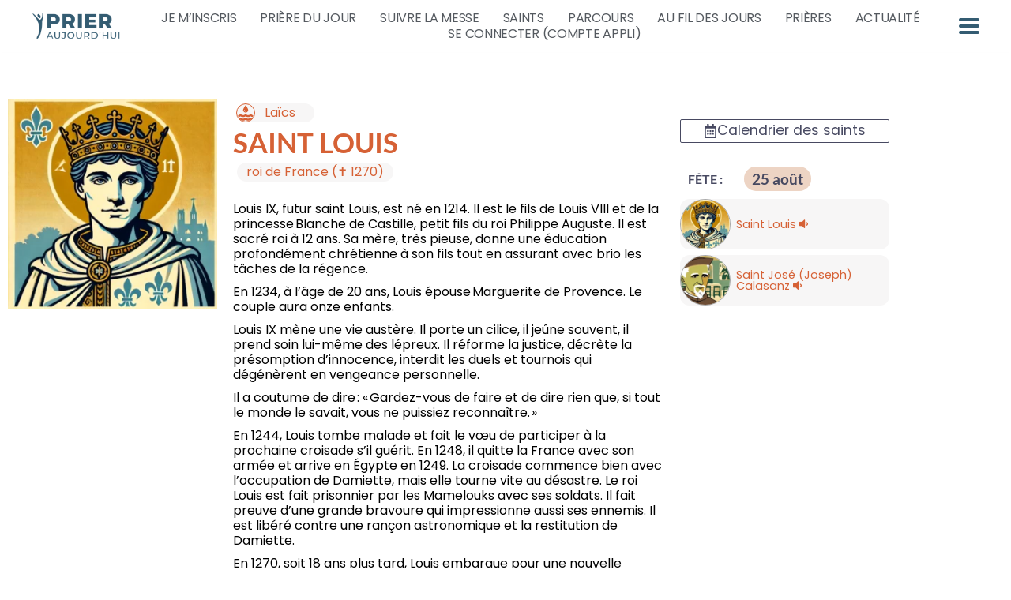

--- FILE ---
content_type: text/html; charset=UTF-8
request_url: https://prieraujourdhui.com/saints/35297/
body_size: 21115
content:
<!DOCTYPE html>
<html lang="fr-FR" prefix="og: https://ogp.me/ns#">
<head>
	<meta charset="UTF-8">
	<meta name="viewport" content="width=device-width, initial-scale=1.0, viewport-fit=cover" />		
<!-- Optimisation des moteurs de recherche par Rank Math PRO - https://rankmath.com/ -->
<title>Saint Louis - Prier Aujourd&#039;hui</title>
<meta name="robots" content="index, follow, max-snippet:-1, max-video-preview:-1, max-image-preview:large"/>
<link rel="canonical" href="https://prieraujourdhui.com/saints/35297/" />
<meta property="og:locale" content="fr_FR" />
<meta property="og:type" content="article" />
<meta property="og:title" content="Saint Louis - Prier Aujourd&#039;hui" />
<meta property="og:url" content="https://prieraujourdhui.com/saints/35297/" />
<meta property="og:site_name" content="Prier Aujourd&#039;hui " />
<meta property="article:publisher" content="https://www.facebook.com/DecouvrirDieuFR/" />
<meta property="og:updated_time" content="2024-08-09T12:03:28+02:00" />
<meta property="fb:app_id" content="1058084907630186" />
<meta property="og:image" content="https://prieraujourdhui.com/wp-content/uploads/2018/09/saint-louis.webp" />
<meta property="og:image:secure_url" content="https://prieraujourdhui.com/wp-content/uploads/2018/09/saint-louis.webp" />
<meta property="og:image:width" content="1024" />
<meta property="og:image:height" content="1024" />
<meta property="og:image:alt" content="Saint Louis" />
<meta property="og:image:type" content="image/webp" />
<meta name="twitter:card" content="summary_large_image" />
<meta name="twitter:title" content="Saint Louis - Prier Aujourd&#039;hui" />
<meta name="twitter:image" content="https://prieraujourdhui.com/wp-content/uploads/2018/09/saint-louis.webp" />
<!-- /Extension Rank Math WordPress SEO -->

<link rel='dns-prefetch' href='//unpkg.com' />
<link rel='dns-prefetch' href='//www.googletagmanager.com' />
<link rel='dns-prefetch' href='//cdnjs.cloudflare.com' />
<link rel='dns-prefetch' href='//maxcdn.bootstrapcdn.com' />
<link rel='dns-prefetch' href='//fonts.googleapis.com' />
<link rel='dns-prefetch' href='//use.fontawesome.com' />

<script>
var MP3jPLAYLISTS = [];
var MP3jPLAYERS = [];
</script>
<link rel="alternate" title="oEmbed (JSON)" type="application/json+oembed" href="https://prieraujourdhui.com/wp-json/oembed/1.0/embed?url=https%3A%2F%2Fprieraujourdhui.com%2Fsaints%2F35297%2F" />
<link rel="alternate" title="oEmbed (XML)" type="text/xml+oembed" href="https://prieraujourdhui.com/wp-json/oembed/1.0/embed?url=https%3A%2F%2Fprieraujourdhui.com%2Fsaints%2F35297%2F&#038;format=xml" />
<style id='wp-img-auto-sizes-contain-inline-css' type='text/css'>
img:is([sizes=auto i],[sizes^="auto," i]){contain-intrinsic-size:3000px 1500px}
/*# sourceURL=wp-img-auto-sizes-contain-inline-css */
</style>
<link rel='stylesheet' id='leaflet-css-css' href='https://unpkg.com/leaflet/dist/leaflet.css?ver=6.9' type='text/css' media='all' />
<link rel='stylesheet' id='leaflet-routing-machine-css-css' href='https://unpkg.com/leaflet-routing-machine/dist/leaflet-routing-machine.css?ver=6.9' type='text/css' media='all' />
<link rel='stylesheet' id='fluentform-elementor-widget-css' href='https://prieraujourdhui.com/wp-content/plugins/fluentform/assets/css/fluent-forms-elementor-widget.css?ver=6.1.12' type='text/css' media='all' />
<link rel='stylesheet' id='wp-block-library-css' href='https://prieraujourdhui.com/wp-includes/css/dist/block-library/style.min.css?ver=6.9' type='text/css' media='all' />
<style id='classic-theme-styles-inline-css' type='text/css'>
/*! This file is auto-generated */
.wp-block-button__link{color:#fff;background-color:#32373c;border-radius:9999px;box-shadow:none;text-decoration:none;padding:calc(.667em + 2px) calc(1.333em + 2px);font-size:1.125em}.wp-block-file__button{background:#32373c;color:#fff;text-decoration:none}
/*# sourceURL=/wp-includes/css/classic-themes.min.css */
</style>
<style id='presto-player-popup-trigger-style-inline-css' type='text/css'>
:where(.wp-block-presto-player-popup-trigger) {
  /* reduce specificity */
  display: grid;
  gap: 1rem;
  cursor: pointer;
}

/* Play icon overlay for popup image trigger variation */
:where(.presto-popup-image-trigger) {
  position: relative;
  cursor: pointer;
}

:where(.presto-popup-image-trigger)::before {
  content: "";
  position: absolute;
  top: 50%;
  left: 50%;
  transform: translate(-50%, -50%);
  width: 48px;
  height: 48px;
  background-image: url("/wp-content/plugins/presto-player/src/admin/blocks/blocks/popup-trigger/../../../../../img/play-button.svg");
  background-size: contain;
  background-repeat: no-repeat;
  background-position: center;
  z-index: 10;
  pointer-events: none;
}

:where(.presto-popup-image-trigger img) {
  display: block;
  width: 100%;
  height: auto;
  filter: brightness(0.5);
}
/*# sourceURL=https://prieraujourdhui.com/wp-content/plugins/presto-player/src/admin/blocks/blocks/popup-trigger/style.css */
</style>
<style id='presto-player-popup-media-style-inline-css' type='text/css'>
.wp-block-presto-player-popup.is-selected .wp-block-presto-player-popup-media {
  display: initial;
}

.wp-block-presto-player-popup.has-child-selected .wp-block-presto-player-popup-media {
  display: initial;
}

.presto-popup__overlay {
  position: fixed;
  top: 0;
  left: 0;
  z-index: 100000;
  overflow: hidden;
  width: 100%;
  height: 100vh;
  box-sizing: border-box;
  padding: 0 5%;
  visibility: hidden;
  opacity: 0;
  display: flex;
  align-items: center;
  justify-content: center;
  transition:
    opacity 0.2s ease,
    visibility 0.2s ease;

  --presto-popup-media-width: 1280px;
  --presto-popup-background-color: rgba(0, 0, 0, 0.917);
}

.presto-popup--active {
  visibility: visible;
  opacity: 1;
}

.presto-popup--active .presto-popup__content {
  transform: scale(1);
}

.presto-popup__content {
  position: relative;
  z-index: 9999999999;
  width: 100%;
  max-width: var(--presto-popup-media-width);
  transform: scale(0.9);
  transition: transform 0.2s ease;
}

.presto-popup__close-button {
  position: absolute;
  top: calc(env(safe-area-inset-top) + 16px);
  right: calc(env(safe-area-inset-right) + 16px);
  padding: 0;
  cursor: pointer;
  z-index: 5000000;
  min-width: 24px;
  min-height: 24px;
  width: 24px;
  height: 24px;
  display: flex;
  align-items: center;
  justify-content: center;
  border: none;
  background: none;
  box-shadow: none;
  transition: opacity 0.2s ease;
}

.presto-popup__close-button:hover,
.presto-popup__close-button:focus {
  opacity: 0.8;
  background: none;
  border: none;
}

.presto-popup__close-button:not(:hover):not(:active):not(.has-background) {
  background: none;
  border: none;
}

.presto-popup__close-button svg {
  width: 24px;
  height: 24px;
  fill: white;
}

.presto-popup__scrim {
  width: 100%;
  height: 100%;
  position: absolute;
  z-index: 2000000;
  background-color: var(--presto-popup-background-color, rgb(255, 255, 255));
}

.presto-popup__speak {
  position: absolute;
  width: 1px;
  height: 1px;
  padding: 0;
  margin: -1px;
  overflow: hidden;
  clip: rect(0, 0, 0, 0);
  white-space: nowrap;
  border: 0;
}
/*# sourceURL=https://prieraujourdhui.com/wp-content/plugins/presto-player/src/admin/blocks/blocks/popup-media/style.css */
</style>
<link rel='stylesheet' id='jet-engine-frontend-css' href='https://prieraujourdhui.com/wp-content/plugins/jet-engine/assets/css/frontend.css?ver=3.8.2' type='text/css' media='all' />
<style id='global-styles-inline-css' type='text/css'>
:root{--wp--preset--aspect-ratio--square: 1;--wp--preset--aspect-ratio--4-3: 4/3;--wp--preset--aspect-ratio--3-4: 3/4;--wp--preset--aspect-ratio--3-2: 3/2;--wp--preset--aspect-ratio--2-3: 2/3;--wp--preset--aspect-ratio--16-9: 16/9;--wp--preset--aspect-ratio--9-16: 9/16;--wp--preset--color--black: #000000;--wp--preset--color--cyan-bluish-gray: #abb8c3;--wp--preset--color--white: #ffffff;--wp--preset--color--pale-pink: #f78da7;--wp--preset--color--vivid-red: #cf2e2e;--wp--preset--color--luminous-vivid-orange: #ff6900;--wp--preset--color--luminous-vivid-amber: #fcb900;--wp--preset--color--light-green-cyan: #7bdcb5;--wp--preset--color--vivid-green-cyan: #00d084;--wp--preset--color--pale-cyan-blue: #8ed1fc;--wp--preset--color--vivid-cyan-blue: #0693e3;--wp--preset--color--vivid-purple: #9b51e0;--wp--preset--gradient--vivid-cyan-blue-to-vivid-purple: linear-gradient(135deg,rgb(6,147,227) 0%,rgb(155,81,224) 100%);--wp--preset--gradient--light-green-cyan-to-vivid-green-cyan: linear-gradient(135deg,rgb(122,220,180) 0%,rgb(0,208,130) 100%);--wp--preset--gradient--luminous-vivid-amber-to-luminous-vivid-orange: linear-gradient(135deg,rgb(252,185,0) 0%,rgb(255,105,0) 100%);--wp--preset--gradient--luminous-vivid-orange-to-vivid-red: linear-gradient(135deg,rgb(255,105,0) 0%,rgb(207,46,46) 100%);--wp--preset--gradient--very-light-gray-to-cyan-bluish-gray: linear-gradient(135deg,rgb(238,238,238) 0%,rgb(169,184,195) 100%);--wp--preset--gradient--cool-to-warm-spectrum: linear-gradient(135deg,rgb(74,234,220) 0%,rgb(151,120,209) 20%,rgb(207,42,186) 40%,rgb(238,44,130) 60%,rgb(251,105,98) 80%,rgb(254,248,76) 100%);--wp--preset--gradient--blush-light-purple: linear-gradient(135deg,rgb(255,206,236) 0%,rgb(152,150,240) 100%);--wp--preset--gradient--blush-bordeaux: linear-gradient(135deg,rgb(254,205,165) 0%,rgb(254,45,45) 50%,rgb(107,0,62) 100%);--wp--preset--gradient--luminous-dusk: linear-gradient(135deg,rgb(255,203,112) 0%,rgb(199,81,192) 50%,rgb(65,88,208) 100%);--wp--preset--gradient--pale-ocean: linear-gradient(135deg,rgb(255,245,203) 0%,rgb(182,227,212) 50%,rgb(51,167,181) 100%);--wp--preset--gradient--electric-grass: linear-gradient(135deg,rgb(202,248,128) 0%,rgb(113,206,126) 100%);--wp--preset--gradient--midnight: linear-gradient(135deg,rgb(2,3,129) 0%,rgb(40,116,252) 100%);--wp--preset--font-size--small: 13px;--wp--preset--font-size--medium: 20px;--wp--preset--font-size--large: 36px;--wp--preset--font-size--x-large: 42px;--wp--preset--spacing--20: 0.44rem;--wp--preset--spacing--30: 0.67rem;--wp--preset--spacing--40: 1rem;--wp--preset--spacing--50: 1.5rem;--wp--preset--spacing--60: 2.25rem;--wp--preset--spacing--70: 3.38rem;--wp--preset--spacing--80: 5.06rem;--wp--preset--shadow--natural: 6px 6px 9px rgba(0, 0, 0, 0.2);--wp--preset--shadow--deep: 12px 12px 50px rgba(0, 0, 0, 0.4);--wp--preset--shadow--sharp: 6px 6px 0px rgba(0, 0, 0, 0.2);--wp--preset--shadow--outlined: 6px 6px 0px -3px rgb(255, 255, 255), 6px 6px rgb(0, 0, 0);--wp--preset--shadow--crisp: 6px 6px 0px rgb(0, 0, 0);}:root :where(.is-layout-flow) > :first-child{margin-block-start: 0;}:root :where(.is-layout-flow) > :last-child{margin-block-end: 0;}:root :where(.is-layout-flow) > *{margin-block-start: 24px;margin-block-end: 0;}:root :where(.is-layout-constrained) > :first-child{margin-block-start: 0;}:root :where(.is-layout-constrained) > :last-child{margin-block-end: 0;}:root :where(.is-layout-constrained) > *{margin-block-start: 24px;margin-block-end: 0;}:root :where(.is-layout-flex){gap: 24px;}:root :where(.is-layout-grid){gap: 24px;}body .is-layout-flex{display: flex;}.is-layout-flex{flex-wrap: wrap;align-items: center;}.is-layout-flex > :is(*, div){margin: 0;}body .is-layout-grid{display: grid;}.is-layout-grid > :is(*, div){margin: 0;}.has-black-color{color: var(--wp--preset--color--black) !important;}.has-cyan-bluish-gray-color{color: var(--wp--preset--color--cyan-bluish-gray) !important;}.has-white-color{color: var(--wp--preset--color--white) !important;}.has-pale-pink-color{color: var(--wp--preset--color--pale-pink) !important;}.has-vivid-red-color{color: var(--wp--preset--color--vivid-red) !important;}.has-luminous-vivid-orange-color{color: var(--wp--preset--color--luminous-vivid-orange) !important;}.has-luminous-vivid-amber-color{color: var(--wp--preset--color--luminous-vivid-amber) !important;}.has-light-green-cyan-color{color: var(--wp--preset--color--light-green-cyan) !important;}.has-vivid-green-cyan-color{color: var(--wp--preset--color--vivid-green-cyan) !important;}.has-pale-cyan-blue-color{color: var(--wp--preset--color--pale-cyan-blue) !important;}.has-vivid-cyan-blue-color{color: var(--wp--preset--color--vivid-cyan-blue) !important;}.has-vivid-purple-color{color: var(--wp--preset--color--vivid-purple) !important;}.has-black-background-color{background-color: var(--wp--preset--color--black) !important;}.has-cyan-bluish-gray-background-color{background-color: var(--wp--preset--color--cyan-bluish-gray) !important;}.has-white-background-color{background-color: var(--wp--preset--color--white) !important;}.has-pale-pink-background-color{background-color: var(--wp--preset--color--pale-pink) !important;}.has-vivid-red-background-color{background-color: var(--wp--preset--color--vivid-red) !important;}.has-luminous-vivid-orange-background-color{background-color: var(--wp--preset--color--luminous-vivid-orange) !important;}.has-luminous-vivid-amber-background-color{background-color: var(--wp--preset--color--luminous-vivid-amber) !important;}.has-light-green-cyan-background-color{background-color: var(--wp--preset--color--light-green-cyan) !important;}.has-vivid-green-cyan-background-color{background-color: var(--wp--preset--color--vivid-green-cyan) !important;}.has-pale-cyan-blue-background-color{background-color: var(--wp--preset--color--pale-cyan-blue) !important;}.has-vivid-cyan-blue-background-color{background-color: var(--wp--preset--color--vivid-cyan-blue) !important;}.has-vivid-purple-background-color{background-color: var(--wp--preset--color--vivid-purple) !important;}.has-black-border-color{border-color: var(--wp--preset--color--black) !important;}.has-cyan-bluish-gray-border-color{border-color: var(--wp--preset--color--cyan-bluish-gray) !important;}.has-white-border-color{border-color: var(--wp--preset--color--white) !important;}.has-pale-pink-border-color{border-color: var(--wp--preset--color--pale-pink) !important;}.has-vivid-red-border-color{border-color: var(--wp--preset--color--vivid-red) !important;}.has-luminous-vivid-orange-border-color{border-color: var(--wp--preset--color--luminous-vivid-orange) !important;}.has-luminous-vivid-amber-border-color{border-color: var(--wp--preset--color--luminous-vivid-amber) !important;}.has-light-green-cyan-border-color{border-color: var(--wp--preset--color--light-green-cyan) !important;}.has-vivid-green-cyan-border-color{border-color: var(--wp--preset--color--vivid-green-cyan) !important;}.has-pale-cyan-blue-border-color{border-color: var(--wp--preset--color--pale-cyan-blue) !important;}.has-vivid-cyan-blue-border-color{border-color: var(--wp--preset--color--vivid-cyan-blue) !important;}.has-vivid-purple-border-color{border-color: var(--wp--preset--color--vivid-purple) !important;}.has-vivid-cyan-blue-to-vivid-purple-gradient-background{background: var(--wp--preset--gradient--vivid-cyan-blue-to-vivid-purple) !important;}.has-light-green-cyan-to-vivid-green-cyan-gradient-background{background: var(--wp--preset--gradient--light-green-cyan-to-vivid-green-cyan) !important;}.has-luminous-vivid-amber-to-luminous-vivid-orange-gradient-background{background: var(--wp--preset--gradient--luminous-vivid-amber-to-luminous-vivid-orange) !important;}.has-luminous-vivid-orange-to-vivid-red-gradient-background{background: var(--wp--preset--gradient--luminous-vivid-orange-to-vivid-red) !important;}.has-very-light-gray-to-cyan-bluish-gray-gradient-background{background: var(--wp--preset--gradient--very-light-gray-to-cyan-bluish-gray) !important;}.has-cool-to-warm-spectrum-gradient-background{background: var(--wp--preset--gradient--cool-to-warm-spectrum) !important;}.has-blush-light-purple-gradient-background{background: var(--wp--preset--gradient--blush-light-purple) !important;}.has-blush-bordeaux-gradient-background{background: var(--wp--preset--gradient--blush-bordeaux) !important;}.has-luminous-dusk-gradient-background{background: var(--wp--preset--gradient--luminous-dusk) !important;}.has-pale-ocean-gradient-background{background: var(--wp--preset--gradient--pale-ocean) !important;}.has-electric-grass-gradient-background{background: var(--wp--preset--gradient--electric-grass) !important;}.has-midnight-gradient-background{background: var(--wp--preset--gradient--midnight) !important;}.has-small-font-size{font-size: var(--wp--preset--font-size--small) !important;}.has-medium-font-size{font-size: var(--wp--preset--font-size--medium) !important;}.has-large-font-size{font-size: var(--wp--preset--font-size--large) !important;}.has-x-large-font-size{font-size: var(--wp--preset--font-size--x-large) !important;}
:root :where(.wp-block-pullquote){font-size: 1.5em;line-height: 1.6;}
/*# sourceURL=global-styles-inline-css */
</style>
<link rel='stylesheet' id='maincss-css' href='https://prieraujourdhui.com/wp-content/plugins/math-captcha-for-elementor-forms//assets/css/main.css?ver=6.9' type='text/css' media='all' />
<link rel='stylesheet' id='widget-detector-elementor-css' href='https://prieraujourdhui.com/wp-content/plugins/widget-detector-elementor/public/css/widget-detector-elementor-public.css?ver=1' type='text/css' media='all' />
<link rel='stylesheet' id='dce-style-css' href='https://prieraujourdhui.com/wp-content/plugins/dynamic-content-for-elementor/assets/css/style.css?ver=3.3.23' type='text/css' media='all' />
<link rel='stylesheet' id='dce-dynamic-visibility-css' href='https://prieraujourdhui.com/wp-content/plugins/dynamic-content-for-elementor/assets/css/dynamic-visibility.css?ver=3.3.23' type='text/css' media='all' />
<link rel='stylesheet' id='wp-members-css' href='https://prieraujourdhui.com/wp-content/plugins/wp-members/assets/css/forms/generic-no-float.min.css?ver=3.5.5.1' type='text/css' media='all' />
<link rel='stylesheet' id='elementor-frontend-css' href='https://prieraujourdhui.com/wp-content/plugins/elementor/assets/css/frontend.min.css?ver=3.34.0' type='text/css' media='all' />
<link rel='stylesheet' id='widget-image-css' href='https://prieraujourdhui.com/wp-content/plugins/elementor/assets/css/widget-image.min.css?ver=3.34.0' type='text/css' media='all' />
<link rel='stylesheet' id='e-motion-fx-css' href='https://prieraujourdhui.com/wp-content/plugins/elementor-pro/assets/css/modules/motion-fx.min.css?ver=3.34.0' type='text/css' media='all' />
<link rel='stylesheet' id='widget-nav-menu-css' href='https://prieraujourdhui.com/wp-content/plugins/elementor-pro/assets/css/widget-nav-menu.min.css?ver=3.34.0' type='text/css' media='all' />
<link rel='stylesheet' id='widget-pp-advanced-menu-css' href='https://prieraujourdhui.com/wp-content/plugins/powerpack-elements/assets/css/min/widget-advanced-menu.min.css?ver=2.12.15' type='text/css' media='all' />
<link rel='stylesheet' id='e-sticky-css' href='https://prieraujourdhui.com/wp-content/plugins/elementor-pro/assets/css/modules/sticky.min.css?ver=3.34.0' type='text/css' media='all' />
<link rel='stylesheet' id='widget-heading-css' href='https://prieraujourdhui.com/wp-content/plugins/elementor/assets/css/widget-heading.min.css?ver=3.34.0' type='text/css' media='all' />
<link rel='stylesheet' id='pp-elementor-grid-css' href='https://prieraujourdhui.com/wp-content/plugins/powerpack-elements/assets/css/min/elementor-grid.min.css?ver=2.12.15' type='text/css' media='all' />
<link rel='stylesheet' id='widget-pp-posts-css' href='https://prieraujourdhui.com/wp-content/plugins/powerpack-elements/assets/css/min/widget-posts.min.css?ver=2.12.15' type='text/css' media='all' />
<link rel='stylesheet' id='swiper-css' href='https://prieraujourdhui.com/wp-content/plugins/elementor/assets/lib/swiper/v8/css/swiper.min.css?ver=8.4.5' type='text/css' media='all' />
<link rel='stylesheet' id='e-swiper-css' href='https://prieraujourdhui.com/wp-content/plugins/elementor/assets/css/conditionals/e-swiper.min.css?ver=3.34.0' type='text/css' media='all' />
<link rel='stylesheet' id='mediaelement-css' href='https://prieraujourdhui.com/wp-includes/js/mediaelement/mediaelementplayer-legacy.min.css?ver=4.2.17' type='text/css' media='all' />
<link rel='stylesheet' id='jet-elements-css' href='https://prieraujourdhui.com/wp-content/plugins/jet-elements/assets/css/jet-elements.css?ver=2.7.12.3' type='text/css' media='all' />
<link rel='stylesheet' id='jet-audio-css' href='https://prieraujourdhui.com/wp-content/plugins/jet-elements/assets/css/addons/jet-audio.css?ver=2.7.12.3' type='text/css' media='all' />
<link rel='stylesheet' id='widget-divider-css' href='https://prieraujourdhui.com/wp-content/plugins/elementor/assets/css/widget-divider.min.css?ver=3.34.0' type='text/css' media='all' />
<link rel='stylesheet' id='widget-share-buttons-css' href='https://prieraujourdhui.com/wp-content/plugins/elementor-pro/assets/css/widget-share-buttons.min.css?ver=3.34.0' type='text/css' media='all' />
<link rel='stylesheet' id='e-apple-webkit-css' href='https://prieraujourdhui.com/wp-content/plugins/elementor/assets/css/conditionals/apple-webkit.min.css?ver=3.34.0' type='text/css' media='all' />
<link rel='stylesheet' id='jet-blocks-css' href='https://prieraujourdhui.com/wp-content/uploads/elementor/css/custom-jet-blocks.css?ver=1.3.22' type='text/css' media='all' />
<link rel='stylesheet' id='elementor-post-242122-css' href='https://prieraujourdhui.com/wp-content/uploads/elementor/css/post-242122.css?ver=1767839148' type='text/css' media='all' />
<link rel='stylesheet' id='dashicons-css' href='https://prieraujourdhui.com/wp-includes/css/dashicons.min.css?ver=6.9' type='text/css' media='all' />
<link rel='stylesheet' id='jet-blog-css' href='https://prieraujourdhui.com/wp-content/plugins/jet-blog/assets/css/jet-blog.css?ver=2.4.7.1' type='text/css' media='all' />
<link rel='stylesheet' id='font-awesome-5-all-css' href='https://prieraujourdhui.com/wp-content/plugins/elementor/assets/lib/font-awesome/css/all.min.css?ver=3.34.0' type='text/css' media='all' />
<link rel='stylesheet' id='font-awesome-4-shim-css' href='https://prieraujourdhui.com/wp-content/plugins/elementor/assets/lib/font-awesome/css/v4-shims.min.css?ver=3.34.0' type='text/css' media='all' />
<link rel='stylesheet' id='pp-extensions-css' href='https://prieraujourdhui.com/wp-content/plugins/powerpack-elements/assets/css/min/extensions.min.css?ver=2.12.15' type='text/css' media='all' />
<link rel='stylesheet' id='pp-tooltip-css' href='https://prieraujourdhui.com/wp-content/plugins/powerpack-elements/assets/css/min/tooltip.min.css?ver=2.12.15' type='text/css' media='all' />
<link rel='stylesheet' id='elementor-post-48660-css' href='https://prieraujourdhui.com/wp-content/uploads/elementor/css/post-48660.css?ver=1767839149' type='text/css' media='all' />
<link rel='stylesheet' id='elementor-post-48677-css' href='https://prieraujourdhui.com/wp-content/uploads/elementor/css/post-48677.css?ver=1767839149' type='text/css' media='all' />
<link rel='stylesheet' id='elementor-post-725956-css' href='https://prieraujourdhui.com/wp-content/uploads/elementor/css/post-725956.css?ver=1767839191' type='text/css' media='all' />
<link rel='stylesheet' id='jquery-chosen-css' href='https://prieraujourdhui.com/wp-content/plugins/jet-search/assets/lib/chosen/chosen.min.css?ver=1.8.7' type='text/css' media='all' />
<link rel='stylesheet' id='jet-search-css' href='https://prieraujourdhui.com/wp-content/plugins/jet-search/assets/css/jet-search.css?ver=3.5.16.1' type='text/css' media='all' />
<link rel='stylesheet' id='jplayer-style-css' href='https://prieraujourdhui.com/wp-content/plugins/emmadevpt-function/css/jplayer.blue.monday.css?ver=1.0' type='text/css' media='all' />
<link rel='stylesheet' id='style-w3-css' href='https://prieraujourdhui.com/wp-content/themes/emma-theme/css/w3.css?ver=4.0' type='text/css' media='all' />
<link rel='stylesheet' id='dd-bootstrap-style-css' href='https://maxcdn.bootstrapcdn.com/bootstrap/4.2.0/css/bootstrap.min.css?ver=4.0.0' type='text/css' media='all' />
<link rel='stylesheet' id='dd-gf-css' href='https://fonts.googleapis.com/css?family=Fjalla+One%7CLato%3A400%2C700%2C900%7COswald%3A400%2C500%2C700%7CNorican%7CNoto+Sans%3A400%2C400i%2C700%2C700i%7CEB+Garamond%3A400%2C700%7CRaleway%3A300%2C400%2C500%2C700%2C800%7CPoppins%3A300%2C400%2C500%2C700&#038;ver=4.7.0' type='text/css' media='all' />
<link rel='stylesheet' id='style-dana-bs-css' href='https://prieraujourdhui.com/wp-content/themes/emma-theme/css/dana-bs.css?ver=20260121091520' type='text/css' media='all' />
<link rel='stylesheet' id='thickbox-css' href='https://prieraujourdhui.com/wp-includes/js/thickbox/thickbox.css?ver=6.9' type='text/css' media='all' />
<link rel='stylesheet' id='magnific-popup-style-css' href='https://prieraujourdhui.com/wp-content/themes/emma-theme/css/magnific-popup.css?ver=1.0' type='text/css' media='all' />
<link rel='stylesheet' id='font-awesome-css' href='https://prieraujourdhui.com/wp-content/plugins/elementor/assets/lib/font-awesome/css/font-awesome.min.css?ver=4.7.0' type='text/css' media='all' />
<link rel='stylesheet' id='font-awesome-5-css' href='//use.fontawesome.com/releases/v5.5.0/css/all.css?ver=5.5.0' type='text/css' media='all' />
<link rel='stylesheet' id='plyr-style-css' href='https://prieraujourdhui.com/wp-content/themes/emma-theme/plyr/plyr.css?ver=1.0' type='text/css' media='all' />
<link rel='stylesheet' id='font-awesome-social-css' href='//cdnjs.cloudflare.com/ajax/libs/font-awesome/4.7.0/css/font-awesome.min.css?ver=4.4.9' type='text/css' media='' />
<link rel='stylesheet' id='style-custom-css' href='https://prieraujourdhui.com/wp-content/themes/emma-theme/css/custom.css?ver=20260121091520' type='text/css' media='all' />
<link rel='stylesheet' id='mp3-jplayer-css' href='https://prieraujourdhui.com/wp-content/plugins/mp3-jplayer/css/dark.css?ver=2.7.3' type='text/css' media='all' />
<link rel='stylesheet' id='elementor-gf-local-lato-css' href='https://prieraujourdhui.com/wp-content/uploads/elementor/google-fonts/css/lato.css?ver=1745496734' type='text/css' media='all' />
<link rel='stylesheet' id='elementor-gf-local-poppins-css' href='https://prieraujourdhui.com/wp-content/uploads/elementor/google-fonts/css/poppins.css?ver=1745496735' type='text/css' media='all' />
<link rel='stylesheet' id='elementor-gf-local-nunito-css' href='https://prieraujourdhui.com/wp-content/uploads/elementor/google-fonts/css/nunito.css?ver=1745496736' type='text/css' media='all' />
<script type="text/javascript" src="https://unpkg.com/leaflet/dist/leaflet.js" id="leaflet-js-js"></script>
<script type="text/javascript" src="https://unpkg.com/leaflet-routing-machine/dist/leaflet-routing-machine.js" id="leaflet-routing-machine-js-js"></script>
<script type="text/javascript" src="https://prieraujourdhui.com/wp-content/plugins/emma-app-parcours/js/app-parcours-maps.js?ver=20260121091520" id="app-parcours-maps-custom-js-js"></script>
<script type="text/javascript" id="jquery-core-js-extra">
/* <![CDATA[ */
var pp = {"ajax_url":"https://prieraujourdhui.com/wp-admin/admin-ajax.php"};
//# sourceURL=jquery-core-js-extra
/* ]]> */
</script>
<script type="text/javascript" src="https://prieraujourdhui.com/wp-includes/js/jquery/jquery.min.js?ver=3.7.1" id="jquery-core-js"></script>
<script type="text/javascript" src="https://prieraujourdhui.com/wp-includes/js/jquery/jquery-migrate.min.js?ver=3.4.1" id="jquery-migrate-js"></script>
<script type="text/javascript" src="https://prieraujourdhui.com/wp-includes/js/imagesloaded.min.js?ver=6.9" id="imagesLoaded-js"></script>
<script type="text/javascript" src="https://prieraujourdhui.com/wp-content/plugins/podlove-web-player/web-player/embed.js?ver=5.9.2" id="podlove-web-player-player-js"></script>
<script type="text/javascript" src="https://prieraujourdhui.com/wp-content/plugins/podlove-web-player/js/cache.js?ver=5.9.2" id="podlove-web-player-player-cache-js"></script>
<script type="text/javascript" src="https://prieraujourdhui.com/wp-content/plugins/elementor/assets/lib/font-awesome/js/v4-shims.min.js?ver=3.34.0" id="font-awesome-4-shim-js"></script>

<!-- Extrait de code de la balise Google (gtag.js) ajouté par Site Kit -->
<!-- Extrait Google Analytics ajouté par Site Kit -->
<script type="text/javascript" src="https://www.googletagmanager.com/gtag/js?id=GT-K8G6PSJ" id="google_gtagjs-js" async></script>
<script type="text/javascript" id="google_gtagjs-js-after">
/* <![CDATA[ */
window.dataLayer = window.dataLayer || [];function gtag(){dataLayer.push(arguments);}
gtag("set","linker",{"domains":["prieraujourdhui.com"]});
gtag("js", new Date());
gtag("set", "developer_id.dZTNiMT", true);
gtag("config", "GT-K8G6PSJ");
 window._googlesitekit = window._googlesitekit || {}; window._googlesitekit.throttledEvents = []; window._googlesitekit.gtagEvent = (name, data) => { var key = JSON.stringify( { name, data } ); if ( !! window._googlesitekit.throttledEvents[ key ] ) { return; } window._googlesitekit.throttledEvents[ key ] = true; setTimeout( () => { delete window._googlesitekit.throttledEvents[ key ]; }, 5 ); gtag( "event", name, { ...data, event_source: "site-kit" } ); }; 
//# sourceURL=google_gtagjs-js-after
/* ]]> */
</script>
<script type="text/javascript" src="https://prieraujourdhui.com/wp-content/plugins/emmadevpt-function/js/cmo-paroisse.js" id="edition-paroisse-js"></script>
<script type="text/javascript" src="https://prieraujourdhui.com/wp-content/plugins/emmadevpt-function/js/mon-carnet.js" id="mon-carnet-js"></script>
<script type="text/javascript" id="emma-script-js-before">
/* <![CDATA[ */
var ajaxurl = "https:\/\/prieraujourdhui.com\/wp-admin\/admin-ajax.php"
//# sourceURL=emma-script-js-before
/* ]]> */
</script>
<script type="text/javascript" src="https://prieraujourdhui.com/wp-content/plugins/emmadevpt-function/js/emma-script.js" id="emma-script-js"></script>
<script type="text/javascript" src="https://prieraujourdhui.com/wp-content/plugins/emmadevpt-function/js/jquery.jplayer.min.js" id="jplayer-js"></script>
<script type="text/javascript" src="https://prieraujourdhui.com/wp-content/plugins/emmadevpt-function/js/emma-jplayer.js" id="emma-jplayer-js"></script>
<script type="text/javascript" src="https://prieraujourdhui.com/wp-content/plugins/emmadevpt-function/js/farbtastic.js?ver=2.0.0" id="farbtastic-js"></script>
<script type="text/javascript" src="https://cdnjs.cloudflare.com/ajax/libs/popper.js/1.12.9/umd/popper.min.js?ver=1.12.9" id="dd-popper-script-js"></script>
<script type="text/javascript" src="https://maxcdn.bootstrapcdn.com/bootstrap/4.0.0/js/bootstrap.min.js?ver=4.0.0" id="dd-bootstrap-script-js"></script>
<link rel="https://api.w.org/" href="https://prieraujourdhui.com/wp-json/" /><link rel="alternate" title="JSON" type="application/json" href="https://prieraujourdhui.com/wp-json/wp/v2/saints/35297" /><link rel="EditURI" type="application/rsd+xml" title="RSD" href="https://prieraujourdhui.com/xmlrpc.php?rsd" />
<meta name="generator" content="WordPress 6.9" />
<link rel='shortlink' href='https://prieraujourdhui.com/?p=35297' />
<meta name="generator" content="Site Kit by Google 1.168.0" /><script>
  var bs_math_captcha_plus_sign = false;
  var bs_math_captcha_minus_sign = false;
  var bs_math_captcha_multiply_sign = false;
      bs_math_captcha_plus_sign = true;
      bs_math_captcha_minus_sign = true;
      bs_math_captcha_multiply_sign = true;
   jQuery(document).ready(function($) {
    $(document).on('click', '.bs-submit-button-event', function (e) {   
      e.stopPropagation();
          if ($(".elementor-field-type-submit .elementor-button").is(":disabled"))
          {
          $('#errorcaptcha').show();
          $('#bs_ebcaptchainput').css('border-color', 'red');
            if ($("#errorcaptcha").length == 0) {
              $('<p id="errorcaptcha">Error Label</p>').insertBefore('.elementor-field-type-submit');
              $('#bs_ebcaptchainput').css('border-color', 'red');
            }
          }
          else {
            $('#errorcaptcha').hide();
            $('#bs_ebcaptchainput').css('border-color', '');
        }
      });
  });
</script>
<!-- Meta Pixel Code -->
<script>
!function(f,b,e,v,n,t,s)
{if(f.fbq)return;n=f.fbq=function(){n.callMethod?
n.callMethod.apply(n,arguments):n.queue.push(arguments)};
if(!f._fbq)f._fbq=n;n.push=n;n.loaded=!0;n.version='2.0';
n.queue=[];t=b.createElement(e);t.async=!0;
t.src=v;s=b.getElementsByTagName(e)[0];
s.parentNode.insertBefore(t,s)}(window, document,'script',
'https://connect.facebook.net/en_US/fbevents.js');
fbq('init', '669078491204037');
fbq('track', 'PageView');
</script>
<noscript><img height="1" width="1" style="display:none"
src=https://www.facebook.com/tr?id=669078491204037&ev=PageView&noscript=1
/></noscript>
<!-- End Meta Pixel Code -->

<style type="text/css">.recentcomments a{display:inline !important;padding:0 !important;margin:0 !important;}</style>			<style>
				.e-con.e-parent:nth-of-type(n+4):not(.e-lazyloaded):not(.e-no-lazyload),
				.e-con.e-parent:nth-of-type(n+4):not(.e-lazyloaded):not(.e-no-lazyload) * {
					background-image: none !important;
				}
				@media screen and (max-height: 1024px) {
					.e-con.e-parent:nth-of-type(n+3):not(.e-lazyloaded):not(.e-no-lazyload),
					.e-con.e-parent:nth-of-type(n+3):not(.e-lazyloaded):not(.e-no-lazyload) * {
						background-image: none !important;
					}
				}
				@media screen and (max-height: 640px) {
					.e-con.e-parent:nth-of-type(n+2):not(.e-lazyloaded):not(.e-no-lazyload),
					.e-con.e-parent:nth-of-type(n+2):not(.e-lazyloaded):not(.e-no-lazyload) * {
						background-image: none !important;
					}
				}
			</style>
			
<!-- Extrait Google Tag Manager ajouté par Site Kit -->
<script type="text/javascript">
/* <![CDATA[ */

			( function( w, d, s, l, i ) {
				w[l] = w[l] || [];
				w[l].push( {'gtm.start': new Date().getTime(), event: 'gtm.js'} );
				var f = d.getElementsByTagName( s )[0],
					j = d.createElement( s ), dl = l != 'dataLayer' ? '&l=' + l : '';
				j.async = true;
				j.src = 'https://www.googletagmanager.com/gtm.js?id=' + i + dl;
				f.parentNode.insertBefore( j, f );
			} )( window, document, 'script', 'dataLayer', 'GTM-P7BFQKN4' );
			
/* ]]> */
</script>

<!-- End Google Tag Manager snippet added by Site Kit -->
<link rel="icon" href="https://prieraujourdhui.com/wp-content/uploads/2019/07/cropped-DANA_icon_app-32x32.png" sizes="32x32" />
<link rel="icon" href="https://prieraujourdhui.com/wp-content/uploads/2019/07/cropped-DANA_icon_app-192x192.png" sizes="192x192" />
<link rel="apple-touch-icon" href="https://prieraujourdhui.com/wp-content/uploads/2019/07/cropped-DANA_icon_app-180x180.png" />
<meta name="msapplication-TileImage" content="https://prieraujourdhui.com/wp-content/uploads/2019/07/cropped-DANA_icon_app-270x270.png" />
</head>
<body class="wp-singular saints-template-default single single-saints postid-35297 wp-custom-logo wp-theme-emma-theme site-aujourdhui site-dana elementor-default elementor-template-full-width elementor-kit-242122 elementor-page-725956">
		<!-- Extrait Google Tag Manager (noscript) ajouté par Site Kit -->
		<noscript>
			<iframe src="https://www.googletagmanager.com/ns.html?id=GTM-P7BFQKN4" height="0" width="0" style="display:none;visibility:hidden"></iframe>
		</noscript>
		<!-- End Google Tag Manager (noscript) snippet added by Site Kit -->
				<header data-elementor-type="header" data-elementor-id="48660" class="elementor elementor-48660 elementor-location-header" data-elementor-post-type="elementor_library">
					<header data-dce-background-color="#FFFFFF" class="elementor-section elementor-top-section elementor-element elementor-element-a6f3209 elementor-section-content-middle elementor-section-full_width elementor-section-stretched elementor-section-height-default elementor-section-height-default" data-id="a6f3209" data-element_type="section" data-settings="{&quot;background_background&quot;:&quot;classic&quot;,&quot;sticky&quot;:&quot;top&quot;,&quot;stretch_section&quot;:&quot;section-stretched&quot;,&quot;jet_parallax_layout_list&quot;:[],&quot;sticky_on&quot;:[&quot;desktop&quot;,&quot;tablet&quot;,&quot;mobile&quot;],&quot;sticky_offset&quot;:0,&quot;sticky_effects_offset&quot;:0,&quot;sticky_anchor_link_offset&quot;:0}">
						<div class="elementor-container elementor-column-gap-no">
					<div data-dce-background-color="#FFFFFF" class="elementor-column elementor-col-33 elementor-top-column elementor-element elementor-element-623578f5" data-id="623578f5" data-element_type="column" data-settings="{&quot;background_background&quot;:&quot;classic&quot;,&quot;motion_fx_motion_fx_scrolling&quot;:&quot;yes&quot;,&quot;motion_fx_devices&quot;:[&quot;desktop&quot;,&quot;tablet&quot;,&quot;mobile&quot;]}">
			<div class="elementor-widget-wrap elementor-element-populated">
						<div class="elementor-element elementor-element-e4b12da elementor-widget elementor-widget-theme-site-logo elementor-widget-image" data-id="e4b12da" data-element_type="widget" data-widget_type="theme-site-logo.default">
				<div class="elementor-widget-container">
											<a href="https://prieraujourdhui.com">
			<img width="2020" height="712" src="https://prieraujourdhui.com/wp-content/uploads/2020/03/logo-prier-aujourdhui.png" class="attachment-full size-full wp-image-819839" alt="" srcset="https://prieraujourdhui.com/wp-content/uploads/2020/03/logo-prier-aujourdhui.png 2020w, https://prieraujourdhui.com/wp-content/uploads/2020/03/logo-prier-aujourdhui-300x106.png 300w, https://prieraujourdhui.com/wp-content/uploads/2020/03/logo-prier-aujourdhui-1024x361.png 1024w, https://prieraujourdhui.com/wp-content/uploads/2020/03/logo-prier-aujourdhui-768x271.png 768w, https://prieraujourdhui.com/wp-content/uploads/2020/03/logo-prier-aujourdhui-1536x541.png 1536w, https://prieraujourdhui.com/wp-content/uploads/2020/03/logo-prier-aujourdhui-720x254.png 720w, https://prieraujourdhui.com/wp-content/uploads/2020/03/logo-prier-aujourdhui-600x211.png 600w, https://prieraujourdhui.com/wp-content/uploads/2020/03/logo-prier-aujourdhui-170x60.png 170w, https://prieraujourdhui.com/wp-content/uploads/2020/03/logo-prier-aujourdhui-1080x381.png 1080w" sizes="(max-width: 2020px) 100vw, 2020px" />				</a>
											</div>
				</div>
					</div>
		</div>
				<div class="elementor-column elementor-col-33 elementor-top-column elementor-element elementor-element-5208efc9" data-id="5208efc9" data-element_type="column" data-settings="{&quot;background_background&quot;:&quot;classic&quot;,&quot;background_motion_fx_motion_fx_scrolling&quot;:&quot;yes&quot;,&quot;background_motion_fx_opacity_effect&quot;:&quot;yes&quot;,&quot;background_motion_fx_opacity_direction&quot;:&quot;in-out&quot;,&quot;background_motion_fx_opacity_range&quot;:{&quot;unit&quot;:&quot;%&quot;,&quot;size&quot;:&quot;&quot;,&quot;sizes&quot;:{&quot;start&quot;:0,&quot;end&quot;:100}},&quot;motion_fx_motion_fx_scrolling&quot;:&quot;yes&quot;,&quot;motion_fx_opacity_effect&quot;:&quot;yes&quot;,&quot;motion_fx_opacity_direction&quot;:&quot;out-in-out&quot;,&quot;motion_fx_opacity_range&quot;:{&quot;unit&quot;:&quot;%&quot;,&quot;size&quot;:&quot;&quot;,&quot;sizes&quot;:{&quot;start&quot;:0,&quot;end&quot;:100}},&quot;background_motion_fx_opacity_level&quot;:{&quot;unit&quot;:&quot;px&quot;,&quot;size&quot;:10,&quot;sizes&quot;:[]},&quot;background_motion_fx_devices&quot;:[&quot;desktop&quot;,&quot;tablet&quot;,&quot;mobile&quot;],&quot;motion_fx_opacity_level&quot;:{&quot;unit&quot;:&quot;px&quot;,&quot;size&quot;:10,&quot;sizes&quot;:[]},&quot;motion_fx_devices&quot;:[&quot;desktop&quot;,&quot;tablet&quot;,&quot;mobile&quot;]}">
			<div class="elementor-widget-wrap elementor-element-populated">
						<div class="elementor-element elementor-element-230c83a elementor-nav-menu__align-center elementor-nav-menu--dropdown-mobile elementor-nav-menu--stretch elementor-nav-menu__text-align-aside elementor-nav-menu--toggle elementor-nav-menu--burger elementor-widget elementor-widget-nav-menu" data-id="230c83a" data-element_type="widget" data-settings="{&quot;full_width&quot;:&quot;stretch&quot;,&quot;submenu_icon&quot;:{&quot;value&quot;:&quot;&lt;i aria-hidden=\&quot;true\&quot; class=\&quot;\&quot;&gt;&lt;\/i&gt;&quot;,&quot;library&quot;:&quot;&quot;},&quot;enabled_visibility&quot;:&quot;yes&quot;,&quot;layout&quot;:&quot;horizontal&quot;,&quot;toggle&quot;:&quot;burger&quot;,&quot;dce_visibility_selected&quot;:&quot;yes&quot;}" data-widget_type="nav-menu.default">
				<div class="elementor-widget-container">
								<nav aria-label="Menu" class="elementor-nav-menu--main elementor-nav-menu__container elementor-nav-menu--layout-horizontal e--pointer-background e--animation-fade">
				<ul id="menu-1-230c83a" class="elementor-nav-menu"><li class="menu-item menu-item-type-custom menu-item-object-custom menu-item-home menu-item-667094"><a href="https://prieraujourdhui.com/#inscription" class="elementor-item elementor-item-anchor">Je m&rsquo;inscris</a></li>
<li class="menu-item menu-item-type-custom menu-item-object-custom menu-item-48956"><a href="https://prieraujourdhui.com/programmation/" class="elementor-item">Prière du jour</a></li>
<li class="menu-item menu-item-type-post_type menu-item-object-page menu-item-1230612"><a href="https://prieraujourdhui.com/suivre-la-messe/" class="elementor-item">Suivre la messe</a></li>
<li class="menu-item menu-item-type-post_type menu-item-object-page menu-item-813392"><a href="https://prieraujourdhui.com/calendrier-saints/" class="elementor-item">Saints</a></li>
<li class="menu-item menu-item-type-post_type menu-item-object-page menu-item-728613"><a href="https://prieraujourdhui.com/parcours-prier-aujourdhui/" class="elementor-item">Parcours</a></li>
<li class="menu-item menu-item-type-post_type_archive menu-item-object-el_editions menu-item-729142"><a href="https://prieraujourdhui.com/editions/" class="elementor-item">Au fil des jours</a></li>
<li class="menu-item menu-item-type-post_type_archive menu-item-object-prayers menu-item-729077"><a href="https://prieraujourdhui.com/prieres/" class="elementor-item">Prières</a></li>
<li class="menu-item menu-item-type-post_type menu-item-object-page current_page_parent menu-item-729212"><a href="https://prieraujourdhui.com/actualite/" class="elementor-item">Actualité</a></li>
<li class="menu-item menu-item-type-post_type menu-item-object-page menu-item-542801"><a href="https://prieraujourdhui.com/connexion/" class="elementor-item">Se connecter (compte appli)</a></li>
</ul>			</nav>
					<div class="elementor-menu-toggle" role="button" tabindex="0" aria-label="Permuter le menu" aria-expanded="false">
			<svg aria-hidden="true" role="presentation" class="elementor-menu-toggle__icon--open e-font-icon-svg e-eicon-menu-bar" viewBox="0 0 1000 1000" xmlns="http://www.w3.org/2000/svg"><path d="M104 333H896C929 333 958 304 958 271S929 208 896 208H104C71 208 42 237 42 271S71 333 104 333ZM104 583H896C929 583 958 554 958 521S929 458 896 458H104C71 458 42 487 42 521S71 583 104 583ZM104 833H896C929 833 958 804 958 771S929 708 896 708H104C71 708 42 737 42 771S71 833 104 833Z"></path></svg><svg aria-hidden="true" role="presentation" class="elementor-menu-toggle__icon--close e-font-icon-svg e-eicon-close" viewBox="0 0 1000 1000" xmlns="http://www.w3.org/2000/svg"><path d="M742 167L500 408 258 167C246 154 233 150 217 150 196 150 179 158 167 167 154 179 150 196 150 212 150 229 154 242 171 254L408 500 167 742C138 771 138 800 167 829 196 858 225 858 254 829L496 587 738 829C750 842 767 846 783 846 800 846 817 842 829 829 842 817 846 804 846 783 846 767 842 750 829 737L588 500 833 258C863 229 863 200 833 171 804 137 775 137 742 167Z"></path></svg>		</div>
					<nav class="elementor-nav-menu--dropdown elementor-nav-menu__container" aria-hidden="true">
				<ul id="menu-2-230c83a" class="elementor-nav-menu"><li class="menu-item menu-item-type-custom menu-item-object-custom menu-item-home menu-item-667094"><a href="https://prieraujourdhui.com/#inscription" class="elementor-item elementor-item-anchor" tabindex="-1">Je m&rsquo;inscris</a></li>
<li class="menu-item menu-item-type-custom menu-item-object-custom menu-item-48956"><a href="https://prieraujourdhui.com/programmation/" class="elementor-item" tabindex="-1">Prière du jour</a></li>
<li class="menu-item menu-item-type-post_type menu-item-object-page menu-item-1230612"><a href="https://prieraujourdhui.com/suivre-la-messe/" class="elementor-item" tabindex="-1">Suivre la messe</a></li>
<li class="menu-item menu-item-type-post_type menu-item-object-page menu-item-813392"><a href="https://prieraujourdhui.com/calendrier-saints/" class="elementor-item" tabindex="-1">Saints</a></li>
<li class="menu-item menu-item-type-post_type menu-item-object-page menu-item-728613"><a href="https://prieraujourdhui.com/parcours-prier-aujourdhui/" class="elementor-item" tabindex="-1">Parcours</a></li>
<li class="menu-item menu-item-type-post_type_archive menu-item-object-el_editions menu-item-729142"><a href="https://prieraujourdhui.com/editions/" class="elementor-item" tabindex="-1">Au fil des jours</a></li>
<li class="menu-item menu-item-type-post_type_archive menu-item-object-prayers menu-item-729077"><a href="https://prieraujourdhui.com/prieres/" class="elementor-item" tabindex="-1">Prières</a></li>
<li class="menu-item menu-item-type-post_type menu-item-object-page current_page_parent menu-item-729212"><a href="https://prieraujourdhui.com/actualite/" class="elementor-item" tabindex="-1">Actualité</a></li>
<li class="menu-item menu-item-type-post_type menu-item-object-page menu-item-542801"><a href="https://prieraujourdhui.com/connexion/" class="elementor-item" tabindex="-1">Se connecter (compte appli)</a></li>
</ul>			</nav>
						</div>
				</div>
		<!-- dce invisible element 4f82e70 -->			</div>
		</div>
				<div class="elementor-column elementor-col-33 elementor-top-column elementor-element elementor-element-d6b0786 elementor-hidden-mobile" data-id="d6b0786" data-element_type="column">
			<div class="elementor-widget-wrap elementor-element-populated">
						<div class="elementor-element elementor-element-fe980df elementor-widget elementor-widget-pp-advanced-menu" data-id="fe980df" data-element_type="widget" data-settings="{&quot;layout&quot;:&quot;vertical&quot;,&quot;menu_type&quot;:&quot;off-canvas&quot;,&quot;expanded_submenu&quot;:&quot;no&quot;,&quot;show_submenu_on&quot;:&quot;hover&quot;,&quot;submenu_icon&quot;:{&quot;value&quot;:&quot;&lt;svg class=\&quot;e-font-icon-svg e-fas-caret-down\&quot; viewBox=\&quot;0 0 320 512\&quot; xmlns=\&quot;http:\/\/www.w3.org\/2000\/svg\&quot;&gt;&lt;path d=\&quot;M31.3 192h257.3c17.8 0 26.7 21.5 14.1 34.1L174.1 354.8c-7.8 7.8-20.5 7.8-28.3 0L17.2 226.1C4.6 213.5 13.5 192 31.3 192z\&quot;&gt;&lt;\/path&gt;&lt;\/svg&gt;&quot;,&quot;library&quot;:&quot;fa-solid&quot;},&quot;onepage_menu&quot;:&quot;no&quot;,&quot;toggle&quot;:&quot;icon&quot;,&quot;toggle_icon_type&quot;:&quot;hamburger&quot;,&quot;show_responsive_submenu_on&quot;:&quot;icon&quot;}" data-widget_type="pp-advanced-menu.default">
				<div class="elementor-widget-container">
									<div class="pp-advanced-menu-main-wrapper pp-advanced-menu__align-left pp-advanced-menu--dropdown-all pp-advanced-menu--type-off-canvas pp-advanced-menu__text-align- pp-advanced-menu--toggle pp-advanced-menu--icon">
											<div class="pp-menu-toggle pp-menu-toggle-on-all">
											<div class="pp-hamburger">
							<div class="pp-hamburger-box">
																	<div class="pp-hamburger-inner"></div>
															</div>
						</div>
														</div>
												<nav class="pp-advanced-menu--dropdown pp-menu-style-toggle pp-advanced-menu__container pp-menu-fe980df pp-menu-off-canvas pp-menu-off-canvas-right" data-settings="{&quot;menu_id&quot;:&quot;fe980df&quot;,&quot;breakpoint&quot;:&quot;all&quot;,&quot;full_width&quot;:false}">
									<div class="pp-menu-close-wrap">
						<div class="pp-menu-close"></div>
					</div>
												<ul id="menu-menu-top-prive-1" class="pp-advanced-menu sm-vertical"><li class="menu-item menu-item-type-custom menu-item-object-custom menu-item-678078"><a href="https://prieraujourdhui.com/programmation/" class="pp-menu-item">Prière du jour</a></li>
<li class="menu-item menu-item-type-post_type menu-item-object-page menu-item-1230611"><a href="https://prieraujourdhui.com/suivre-la-messe/" class="pp-menu-item">Suivre la messe</a></li>
<li class="menu-item menu-item-type-post_type menu-item-object-page menu-item-813393"><a href="https://prieraujourdhui.com/calendrier-saints/" class="pp-menu-item">Saints</a></li>
<li class="menu-item menu-item-type-post_type menu-item-object-page menu-item-728614"><a href="https://prieraujourdhui.com/parcours-prier-aujourdhui/" class="pp-menu-item">Parcours</a></li>
<li class="menu-item menu-item-type-post_type_archive menu-item-object-el_editions menu-item-729141"><a href="https://prieraujourdhui.com/editions/" class="pp-menu-item">Au fil des jours</a></li>
<li class="menu-item menu-item-type-post_type_archive menu-item-object-prayers menu-item-729079"><a href="https://prieraujourdhui.com/prieres/" class="pp-menu-item">Prières</a></li>
<li class="menu-item menu-item-type-post_type menu-item-object-page current_page_parent menu-item-729213"><a href="https://prieraujourdhui.com/actualite/" class="pp-menu-item">Actualité</a></li>
<li class="menu-item menu-item-type-post_type menu-item-object-page menu-item-848696"><a href="https://prieraujourdhui.com/invitation/" class="pp-menu-item">Je partage</a></li>
<li class="menu-item menu-item-type-custom menu-item-object-custom menu-item-has-children menu-item-734468"><a href="#" class="pp-menu-item pp-menu-item-anchor">Mon compte (appli)</a>
<ul class="sub-menu pp-advanced-menu--dropdown">
	<li class="menu-item menu-item-type-post_type menu-item-object-page menu-item-729217"><a href="https://prieraujourdhui.com/mon-compte/" class="pp-sub-item">Mon Compte</a></li>
	<li class="menu-item menu-item-type-custom menu-item-object-custom menu-item-729218"><a href="https://prieraujourdhui.com/?a=logout" class="pp-sub-item">Déconnexion</a></li>
</ul>
</li>
</ul>							</nav>
							</div>
								</div>
				</div>
					</div>
		</div>
					</div>
		</header>
				</header>
				<div data-elementor-type="single-post" data-elementor-id="725956" class="elementor elementor-725956 elementor-location-single post-35297 saints type-saints status-publish has-post-thumbnail hentry" data-elementor-post-type="elementor_library">
					<section class="elementor-section elementor-top-section elementor-element elementor-element-3362e2a elementor-section-boxed elementor-section-height-default elementor-section-height-default" data-id="3362e2a" data-element_type="section" data-settings="{&quot;jet_parallax_layout_list&quot;:[]}">
						<div class="elementor-container elementor-column-gap-default">
					<div class="elementor-column elementor-col-33 elementor-top-column elementor-element elementor-element-291319e" data-id="291319e" data-element_type="column">
			<div class="elementor-widget-wrap elementor-element-populated">
						<div class="elementor-element elementor-element-29c12e5 elementor-widget elementor-widget-shortcode" data-id="29c12e5" data-element_type="widget" data-widget_type="shortcode.default">
				<div class="elementor-widget-container">
							<div class="elementor-shortcode"><img src="https://prieraujourdhui.com/wp-content/uploads/2018/09/saint-louis-300x300.webp" style="width:100%;max-width:100%;"/></div>
						</div>
				</div>
					</div>
		</div>
				<div class="elementor-column elementor-col-33 elementor-top-column elementor-element elementor-element-1a61703" data-id="1a61703" data-element_type="column">
			<div class="elementor-widget-wrap elementor-element-populated">
						<div class="elementor-element elementor-element-e16e75b elementor-widget elementor-widget-shortcode" data-id="e16e75b" data-element_type="widget" data-widget_type="shortcode.default">
				<div class="elementor-widget-container">
							<div class="elementor-shortcode"><div class="chip">
  <img src="https://prieraujourdhui.com/wp-content/themes/emma-theme/images/icon_saint_type/ico_saint_laic.svg" alt="" width="24" height="24">
  Laïcs
</div></div>
						</div>
				</div>
				<div class="elementor-element elementor-element-ec5d3e3 elementor-widget elementor-widget-theme-post-title elementor-page-title elementor-widget-heading" data-id="ec5d3e3" data-element_type="widget" data-widget_type="theme-post-title.default">
				<div class="elementor-widget-container">
					<h1 class="elementor-heading-title elementor-size-default">Saint Louis</h1>				</div>
				</div>
				<div class="elementor-element elementor-element-b3b3ae5 elementor-widget elementor-widget-shortcode" data-id="b3b3ae5" data-element_type="widget" data-widget_type="shortcode.default">
				<div class="elementor-widget-container">
							<div class="elementor-shortcode"><div class="chip chip-text">
     roi de France (✝ 1270)
    </div></div>
						</div>
				</div>
				<div class="elementor-element elementor-element-3e26efb elementor-widget elementor-widget-jet-listing-dynamic-field" data-id="3e26efb" data-element_type="widget" data-widget_type="jet-listing-dynamic-field.default">
				<div class="elementor-widget-container">
					<div class="jet-listing jet-listing-dynamic-field display-inline"><div class="jet-listing-dynamic-field__inline-wrap"><div class="jet-listing-dynamic-field__content" ><p><span data-contrast="auto">Louis IX, futur saint Louis, est né en 1214. Il est le fils de Louis VIII et de la princesse Blanche de Castille, petit fils</span> <span data-contrast="auto">du roi Philippe Auguste. Il est sacré roi à 12 ans. Sa mère, très pieuse, donne une éducation profondément chrétienne à son fils tout en assurant avec brio les tâches de la régence. </span><span data-ccp-props="{&quot;335551550&quot;:6,&quot;335551620&quot;:6}"> </span></p>
<p><span data-contrast="auto">En 1234, à l’âge de 20 ans, Louis épouse Marguerite de Provence. Le couple aura onze enfants.</span><span data-ccp-props="{&quot;335551550&quot;:6,&quot;335551620&quot;:6}"> </span></p>
<p><span data-contrast="auto">Louis IX mène une vie austère. Il porte un cilice, il jeûne souvent, il prend soin lui-même des lépreux. Il réforme la justice, décrète la présomption d’innocence, interdit les duels et tournois qui dégénèrent en vengeance personnelle.</span><span data-ccp-props="{&quot;335551550&quot;:6,&quot;335551620&quot;:6}"> </span></p>
<p><span data-contrast="auto">Il a coutume de dire : « Gardez-vous de faire et de dire rien que, si tout le monde le savait, vous ne puissiez reconnaître. » </span><span data-ccp-props="{&quot;335551550&quot;:6,&quot;335551620&quot;:6}"> </span></p>
<p><span data-contrast="auto">En 1244, Louis tombe malade et fait le vœu de participer à la prochaine croisade s’il guérit. En 1248, il quitte la France avec son armée et arrive en Égypte en 1249. La croisade commence bien avec l’occupation de Damiette, mais elle tourne vite au désastre. Le roi Louis est fait prisonnier par les Mamelouks avec ses soldats. Il fait preuve d’une grande bravoure qui impressionne aussi ses ennemis. Il est libéré contre une rançon astronomique et la restitution de Damiette.</span><span data-ccp-props="{&quot;335551550&quot;:6,&quot;335551620&quot;:6}"> </span></p>
<p><span data-contrast="auto">En 1270, soit 18 ans plus tard, Louis embarque pour une nouvelle croisade, la huitième. Mais sa santé est défaillante et il meurt en route à Carthage. Il a 56 ans.</span><span data-ccp-props="{&quot;335551550&quot;:6,&quot;335551620&quot;:6}"> </span></p>
</div></div></div>				</div>
				</div>
				<div data-dce-advanced-background-color="#D66135" class="elementor-element elementor-element-686ca47 elementor-widget elementor-widget-jet-audio" data-id="686ca47" data-element_type="widget" data-widget_type="jet-audio.default">
				<div class="elementor-widget-container">
					<div class="elementor-jet-audio jet-elements">
		<div class="jet-audio jet-audio--fa5-compat" data-audio-settings="{&quot;controls&quot;:[&quot;playpause&quot;,&quot;current&quot;,&quot;progress&quot;,&quot;duration&quot;,&quot;volume&quot;],&quot;audioVolume&quot;:&quot;horizontal&quot;,&quot;startVolume&quot;:0.5,&quot;hasVolumeBar&quot;:&quot;yes&quot;,&quot;hideVolumeOnTouchDevices&quot;:true}">
			<audio class="jet-audio-player" preload="none" controls="" src="https://audiospa.emmanuel.info/editions-locales/prier-saints/saint_louis.mp3" width="100%"></audio>
		</div>

		</div>				</div>
				</div>
				<div class="elementor-element elementor-element-c6b5d35 elementor-widget elementor-widget-jet-listing-dynamic-field" data-id="c6b5d35" data-element_type="widget" data-widget_type="jet-listing-dynamic-field.default">
				<div class="elementor-widget-container">
					<div class="jet-listing jet-listing-dynamic-field display-inline"><div class="jet-listing-dynamic-field__inline-wrap"><div class="jet-listing-dynamic-field__content" >« Recevez, ô mon Dieu, l’hommage de mon cœur et de toutes ses affections et daignez m’accorder la grâce de ne commettre aucun péché mortel au cours de ma vie, surtout en ce jour pendant lequel je désire gagner toutes les indulgences dont je serai capable. »</div></div></div>				</div>
				</div>
					</div>
		</div>
				<div class="elementor-column elementor-col-33 elementor-top-column elementor-element elementor-element-168037a" data-id="168037a" data-element_type="column">
			<div class="elementor-widget-wrap elementor-element-populated">
						<div class="elementor-element elementor-element-dd98ed2 elementor-widget-divider--view-line elementor-widget elementor-widget-divider" data-id="dd98ed2" data-element_type="widget" data-widget_type="divider.default">
				<div class="elementor-widget-container">
							<div class="elementor-divider">
			<span class="elementor-divider-separator">
						</span>
		</div>
						</div>
				</div>
				<div class="elementor-element elementor-element-b826283 elementor-align-justify elementor-mobile-align-center elementor-widget elementor-widget-button" data-id="b826283" data-element_type="widget" data-widget_type="button.default">
				<div class="elementor-widget-container">
									<div class="elementor-button-wrapper">
					<a class="elementor-button elementor-button-link elementor-size-xs" href="https://prieraujourdhui.com/calendrier-saints/">
						<span class="elementor-button-content-wrapper">
						<span class="elementor-button-icon">
				<svg aria-hidden="true" class="e-font-icon-svg e-far-calendar-alt" viewBox="0 0 448 512" xmlns="http://www.w3.org/2000/svg"><path d="M148 288h-40c-6.6 0-12-5.4-12-12v-40c0-6.6 5.4-12 12-12h40c6.6 0 12 5.4 12 12v40c0 6.6-5.4 12-12 12zm108-12v-40c0-6.6-5.4-12-12-12h-40c-6.6 0-12 5.4-12 12v40c0 6.6 5.4 12 12 12h40c6.6 0 12-5.4 12-12zm96 0v-40c0-6.6-5.4-12-12-12h-40c-6.6 0-12 5.4-12 12v40c0 6.6 5.4 12 12 12h40c6.6 0 12-5.4 12-12zm-96 96v-40c0-6.6-5.4-12-12-12h-40c-6.6 0-12 5.4-12 12v40c0 6.6 5.4 12 12 12h40c6.6 0 12-5.4 12-12zm-96 0v-40c0-6.6-5.4-12-12-12h-40c-6.6 0-12 5.4-12 12v40c0 6.6 5.4 12 12 12h40c6.6 0 12-5.4 12-12zm192 0v-40c0-6.6-5.4-12-12-12h-40c-6.6 0-12 5.4-12 12v40c0 6.6 5.4 12 12 12h40c6.6 0 12-5.4 12-12zm96-260v352c0 26.5-21.5 48-48 48H48c-26.5 0-48-21.5-48-48V112c0-26.5 21.5-48 48-48h48V12c0-6.6 5.4-12 12-12h40c6.6 0 12 5.4 12 12v52h128V12c0-6.6 5.4-12 12-12h40c6.6 0 12 5.4 12 12v52h48c26.5 0 48 21.5 48 48zm-48 346V160H48v298c0 3.3 2.7 6 6 6h340c3.3 0 6-2.7 6-6z"></path></svg>			</span>
									<span class="elementor-button-text">Calendrier des saints </span>
					</span>
					</a>
				</div>
								</div>
				</div>
				<section class="elementor-section elementor-inner-section elementor-element elementor-element-a9cf841 elementor-section-boxed elementor-section-height-default elementor-section-height-default" data-id="a9cf841" data-element_type="section" data-settings="{&quot;jet_parallax_layout_list&quot;:[]}">
						<div class="elementor-container elementor-column-gap-default">
					<div class="elementor-column elementor-col-50 elementor-inner-column elementor-element elementor-element-6b3c0d4" data-id="6b3c0d4" data-element_type="column">
			<div class="elementor-widget-wrap elementor-element-populated">
						<div data-dce-title-color="#474961" class="elementor-element elementor-element-9a9404d elementor-widget elementor-widget-heading" data-id="9a9404d" data-element_type="widget" data-widget_type="heading.default">
				<div class="elementor-widget-container">
					<h2 class="elementor-heading-title elementor-size-default">fête : </h2>				</div>
				</div>
					</div>
		</div>
				<div class="elementor-column elementor-col-50 elementor-inner-column elementor-element elementor-element-e3b2240" data-id="e3b2240" data-element_type="column">
			<div class="elementor-widget-wrap elementor-element-populated">
						<div class="elementor-element elementor-element-49c6cd6 elementor-widget__width-auto elementor-widget-mobile__width-inherit elementor-widget elementor-widget-heading" data-id="49c6cd6" data-element_type="widget" data-widget_type="heading.default">
				<div class="elementor-widget-container">
					<h2 class="elementor-heading-title elementor-size-default">25 août</h2>				</div>
				</div>
					</div>
		</div>
					</div>
		</section>
				<div data-dce-advanced-background-color="#02010100" class="elementor-element elementor-element-f338635 elementor-widget elementor-widget-shortcode" data-id="f338635" data-element_type="widget" data-widget_type="shortcode.default">
				<div class="elementor-widget-container">
							<div class="elementor-shortcode"><div class="saints-calendar"><div class="saints-liste"><div class="saint-item laic fixe" style="display:inline-block;margin-right:12px;"><a href="https://prieraujourdhui.com/saints/35297/" style="border-radius:12px;padding-right:12px;">
          <img src="https://prieraujourdhui.com/wp-content/uploads/2018/09/saint-louis-150x150.webp" alt="" width="64" height="64">
          <strong>Saint Louis <i class="fas fa-volume-down"></i></strong>
        </a></div><div class="saint-item pretre fixe" style="display:inline-block;margin-right:12px;"><a href="https://prieraujourdhui.com/saints/1111424/" style="border-radius:12px;padding-right:12px;">
          <img src="https://prieraujourdhui.com/wp-content/uploads/2024/08/saint-joseph-calasanz-150x150.webp" alt="" width="64" height="64">
          <strong>Saint José (Joseph) Calasanz <i class="fas fa-volume-down"></i></strong>
        </a></div></div></div></div>
						</div>
				</div>
					</div>
		</div>
					</div>
		</section>
				<section class="elementor-section elementor-top-section elementor-element elementor-element-d0027b9 elementor-section-full_width elementor-section-height-default elementor-section-height-default" data-id="d0027b9" data-element_type="section" data-settings="{&quot;jet_parallax_layout_list&quot;:[]}">
						<div class="elementor-container elementor-column-gap-default">
					<div class="elementor-column elementor-col-100 elementor-top-column elementor-element elementor-element-ae04704" data-id="ae04704" data-element_type="column">
			<div class="elementor-widget-wrap elementor-element-populated">
						<div class="elementor-element elementor-element-8e9c53a elementor-widget elementor-widget-heading" data-id="8e9c53a" data-element_type="widget" data-widget_type="heading.default">
				<div class="elementor-widget-container">
					<h2 class="elementor-heading-title elementor-size-default">Je partage cette page à un ami</h2>				</div>
				</div>
				<div class="elementor-element elementor-element-5ab30c5 elementor-share-buttons--view-icon elementor-share-buttons--skin-flat elementor-share-buttons--shape-square elementor-grid-0 elementor-share-buttons--color-official elementor-widget elementor-widget-share-buttons" data-id="5ab30c5" data-element_type="widget" data-widget_type="share-buttons.default">
				<div class="elementor-widget-container">
							<div class="elementor-grid" role="list">
								<div class="elementor-grid-item" role="listitem">
						<div class="elementor-share-btn elementor-share-btn_email" role="button" tabindex="0" aria-label="Partager sur email">
															<span class="elementor-share-btn__icon">
								<svg aria-hidden="true" class="e-font-icon-svg e-fas-envelope" viewBox="0 0 512 512" xmlns="http://www.w3.org/2000/svg"><path d="M502.3 190.8c3.9-3.1 9.7-.2 9.7 4.7V400c0 26.5-21.5 48-48 48H48c-26.5 0-48-21.5-48-48V195.6c0-5 5.7-7.8 9.7-4.7 22.4 17.4 52.1 39.5 154.1 113.6 21.1 15.4 56.7 47.8 92.2 47.6 35.7.3 72-32.8 92.3-47.6 102-74.1 131.6-96.3 154-113.7zM256 320c23.2.4 56.6-29.2 73.4-41.4 132.7-96.3 142.8-104.7 173.4-128.7 5.8-4.5 9.2-11.5 9.2-18.9v-19c0-26.5-21.5-48-48-48H48C21.5 64 0 85.5 0 112v19c0 7.4 3.4 14.3 9.2 18.9 30.6 23.9 40.7 32.4 173.4 128.7 16.8 12.2 50.2 41.8 73.4 41.4z"></path></svg>							</span>
																				</div>
					</div>
									<div class="elementor-grid-item" role="listitem">
						<div class="elementor-share-btn elementor-share-btn_whatsapp" role="button" tabindex="0" aria-label="Partager sur whatsapp">
															<span class="elementor-share-btn__icon">
								<svg aria-hidden="true" class="e-font-icon-svg e-fab-whatsapp" viewBox="0 0 448 512" xmlns="http://www.w3.org/2000/svg"><path d="M380.9 97.1C339 55.1 283.2 32 223.9 32c-122.4 0-222 99.6-222 222 0 39.1 10.2 77.3 29.6 111L0 480l117.7-30.9c32.4 17.7 68.9 27 106.1 27h.1c122.3 0 224.1-99.6 224.1-222 0-59.3-25.2-115-67.1-157zm-157 341.6c-33.2 0-65.7-8.9-94-25.7l-6.7-4-69.8 18.3L72 359.2l-4.4-7c-18.5-29.4-28.2-63.3-28.2-98.2 0-101.7 82.8-184.5 184.6-184.5 49.3 0 95.6 19.2 130.4 54.1 34.8 34.9 56.2 81.2 56.1 130.5 0 101.8-84.9 184.6-186.6 184.6zm101.2-138.2c-5.5-2.8-32.8-16.2-37.9-18-5.1-1.9-8.8-2.8-12.5 2.8-3.7 5.6-14.3 18-17.6 21.8-3.2 3.7-6.5 4.2-12 1.4-32.6-16.3-54-29.1-75.5-66-5.7-9.8 5.7-9.1 16.3-30.3 1.8-3.7.9-6.9-.5-9.7-1.4-2.8-12.5-30.1-17.1-41.2-4.5-10.8-9.1-9.3-12.5-9.5-3.2-.2-6.9-.2-10.6-.2-3.7 0-9.7 1.4-14.8 6.9-5.1 5.6-19.4 19-19.4 46.3 0 27.3 19.9 53.7 22.6 57.4 2.8 3.7 39.1 59.7 94.8 83.8 35.2 15.2 49 16.5 66.6 13.9 10.7-1.6 32.8-13.4 37.4-26.4 4.6-13 4.6-24.1 3.2-26.4-1.3-2.5-5-3.9-10.5-6.6z"></path></svg>							</span>
																				</div>
					</div>
									<div class="elementor-grid-item" role="listitem">
						<div class="elementor-share-btn elementor-share-btn_facebook" role="button" tabindex="0" aria-label="Partager sur facebook">
															<span class="elementor-share-btn__icon">
								<svg aria-hidden="true" class="e-font-icon-svg e-fab-facebook" viewBox="0 0 512 512" xmlns="http://www.w3.org/2000/svg"><path d="M504 256C504 119 393 8 256 8S8 119 8 256c0 123.78 90.69 226.38 209.25 245V327.69h-63V256h63v-54.64c0-62.15 37-96.48 93.67-96.48 27.14 0 55.52 4.84 55.52 4.84v61h-31.28c-30.8 0-40.41 19.12-40.41 38.73V256h68.78l-11 71.69h-57.78V501C413.31 482.38 504 379.78 504 256z"></path></svg>							</span>
																				</div>
					</div>
						</div>
						</div>
				</div>
					</div>
		</div>
					</div>
		</section>
				<section class="elementor-section elementor-top-section elementor-element elementor-element-4680565 elementor-section-full_width elementor-section-height-default elementor-section-height-default" data-id="4680565" data-element_type="section" data-settings="{&quot;jet_parallax_layout_list&quot;:[]}">
						<div class="elementor-container elementor-column-gap-default">
					<div class="elementor-column elementor-col-100 elementor-top-column elementor-element elementor-element-4bcba4b" data-id="4bcba4b" data-element_type="column">
			<div class="elementor-widget-wrap elementor-element-populated">
						<div class="elementor-element elementor-element-9c23031 elementor-widget elementor-widget-template" data-id="9c23031" data-element_type="widget" data-widget_type="template.default">
				<div class="elementor-widget-container">
							<div class="elementor-template">
					<div data-elementor-type="section" data-elementor-id="729162" class="elementor elementor-729162 elementor-location-single" data-elementor-post-type="elementor_library">
					<section data-dce-background-overlay-image-url="https://prieraujourdhui.com/wp-content/uploads/2022/04/app_prier_aujourdhui_placeit_6.png" class="elementor-section elementor-top-section elementor-element elementor-element-4dfd000c elementor-section-full_width elementor-section-stretched elementor-section-height-default elementor-section-height-default" data-id="4dfd000c" data-element_type="section" data-settings="{&quot;jet_parallax_layout_list&quot;:[],&quot;background_background&quot;:&quot;classic&quot;,&quot;stretch_section&quot;:&quot;section-stretched&quot;}">
							<div class="elementor-background-overlay"></div>
							<div class="elementor-container elementor-column-gap-default">
					<div class="elementor-column elementor-col-100 elementor-top-column elementor-element elementor-element-11580f8e" data-id="11580f8e" data-element_type="column">
			<div class="elementor-widget-wrap elementor-element-populated">
						<section class="elementor-section elementor-inner-section elementor-element elementor-element-6dad8816 elementor-section-boxed elementor-section-height-default elementor-section-height-default" data-id="6dad8816" data-element_type="section" data-settings="{&quot;jet_parallax_layout_list&quot;:[]}">
						<div class="elementor-container elementor-column-gap-default">
					<div class="elementor-column elementor-col-50 elementor-inner-column elementor-element elementor-element-32091052" data-id="32091052" data-element_type="column">
			<div class="elementor-widget-wrap elementor-element-populated">
						<div data-dce-title-color="#FFFFFF" class="elementor-element elementor-element-02d1d67 elementor-widget elementor-widget-heading" data-id="02d1d67" data-element_type="widget" data-widget_type="heading.default">
				<div class="elementor-widget-container">
					<h2 class="elementor-heading-title elementor-size-default">Ma prière quotidienne</h2>				</div>
				</div>
				<div data-dce-title-color="#FFFFFF" class="elementor-element elementor-element-3e50764 elementor-widget elementor-widget-heading" data-id="3e50764" data-element_type="widget" data-widget_type="heading.default">
				<div class="elementor-widget-container">
					<h1 class="elementor-heading-title elementor-size-default">avec l'application mobile</h1>				</div>
				</div>
				<div class="elementor-element elementor-element-7979241 elementor-widget elementor-widget-text-editor" data-id="7979241" data-element_type="widget" data-widget_type="text-editor.default">
				<div class="elementor-widget-container">
									<p>Profitez pleinement de tout le contenu Prier Aujourd&rsquo;hui avec l&rsquo;application mobile gratuite (Parcours, Prier Avec&#8230;, Prières, Saints, &#8230;)</p>								</div>
				</div>
					</div>
		</div>
				<div class="elementor-column elementor-col-50 elementor-inner-column elementor-element elementor-element-5826bafd" data-id="5826bafd" data-element_type="column">
			<div class="elementor-widget-wrap elementor-element-populated">
						<div class="elementor-element elementor-element-3b365efb elementor-view-default elementor-position-block-start elementor-mobile-position-block-start elementor-widget elementor-widget-icon-box" data-id="3b365efb" data-element_type="widget" data-widget_type="icon-box.default">
				<div class="elementor-widget-container">
							<div class="elementor-icon-box-wrapper">

						<div class="elementor-icon-box-icon">
				<span  class="elementor-icon">
				<svg aria-hidden="true" class="e-font-icon-svg e-fas-mobile-alt" viewBox="0 0 320 512" xmlns="http://www.w3.org/2000/svg"><path d="M272 0H48C21.5 0 0 21.5 0 48v416c0 26.5 21.5 48 48 48h224c26.5 0 48-21.5 48-48V48c0-26.5-21.5-48-48-48zM160 480c-17.7 0-32-14.3-32-32s14.3-32 32-32 32 14.3 32 32-14.3 32-32 32zm112-108c0 6.6-5.4 12-12 12H60c-6.6 0-12-5.4-12-12V60c0-6.6 5.4-12 12-12h200c6.6 0 12 5.4 12 12v312z"></path></svg>				</span>
			</div>
			
						<div class="elementor-icon-box-content">

									<h3 class="elementor-icon-box-title">
						<span  >
							TÉLÉCHARGER						</span>
					</h3>
				
									<p class="elementor-icon-box-description">
						l'application Prier Aujourd'hui					</p>
				
			</div>
			
		</div>
						</div>
				</div>
				<div class="elementor-element elementor-element-762d556a elementor-align-center elementor-icon-list--layout-inline elementor-list-item-link-full_width elementor-widget elementor-widget-icon-list" data-id="762d556a" data-element_type="widget" data-widget_type="icon-list.default">
				<div class="elementor-widget-container">
							<ul class="elementor-icon-list-items elementor-inline-items">
							<li class="elementor-icon-list-item elementor-inline-item">
											<a href="https://apps.apple.com/fr/app/prier-aujourdhui/id1358427012" target="_blank">

												<span class="elementor-icon-list-icon">
							<svg aria-hidden="true" class="e-font-icon-svg e-fab-apple" viewBox="0 0 384 512" xmlns="http://www.w3.org/2000/svg"><path d="M318.7 268.7c-.2-36.7 16.4-64.4 50-84.8-18.8-26.9-47.2-41.7-84.7-44.6-35.5-2.8-74.3 20.7-88.5 20.7-15 0-49.4-19.7-76.4-19.7C63.3 141.2 4 184.8 4 273.5q0 39.3 14.4 81.2c12.8 36.7 59 126.7 107.2 125.2 25.2-.6 43-17.9 75.8-17.9 31.8 0 48.3 17.9 76.4 17.9 48.6-.7 90.4-82.5 102.6-119.3-65.2-30.7-61.7-90-61.7-91.9zm-56.6-164.2c27.3-32.4 24.8-61.9 24-72.5-24.1 1.4-52 16.4-67.9 34.9-17.5 19.8-27.8 44.3-25.6 71.9 26.1 2 49.9-11.4 69.5-34.3z"></path></svg>						</span>
										<span class="elementor-icon-list-text">sur Apple Store</span>
											</a>
									</li>
								<li class="elementor-icon-list-item elementor-inline-item">
											<a href="https://play.google.com/store/apps/details?id=info.emmanuel.dana">

												<span class="elementor-icon-list-icon">
							<svg aria-hidden="true" class="e-font-icon-svg e-fab-google-play" viewBox="0 0 512 512" xmlns="http://www.w3.org/2000/svg"><path d="M325.3 234.3L104.6 13l280.8 161.2-60.1 60.1zM47 0C34 6.8 25.3 19.2 25.3 35.3v441.3c0 16.1 8.7 28.5 21.7 35.3l256.6-256L47 0zm425.2 225.6l-58.9-34.1-65.7 64.5 65.7 64.5 60.1-34.1c18-14.3 18-46.5-1.2-60.8zM104.6 499l280.8-161.2-60.1-60.1L104.6 499z"></path></svg>						</span>
										<span class="elementor-icon-list-text">sur Google Play</span>
											</a>
									</li>
						</ul>
						</div>
				</div>
					</div>
		</div>
					</div>
		</section>
					</div>
		</div>
					</div>
		</section>
				</div>
				</div>
						</div>
				</div>
					</div>
		</div>
					</div>
		</section>
				</div>
				<footer data-elementor-type="footer" data-elementor-id="48677" class="elementor elementor-48677 elementor-location-footer" data-elementor-post-type="elementor_library">
					<section data-dce-background-color="#474961" class="elementor-section elementor-top-section elementor-element elementor-element-d02b8fb elementor-section-height-min-height elementor-section-content-middle elementor-section-boxed elementor-section-height-default elementor-section-items-middle" data-id="d02b8fb" data-element_type="section" data-settings="{&quot;background_background&quot;:&quot;classic&quot;,&quot;jet_parallax_layout_list&quot;:[]}">
						<div class="elementor-container elementor-column-gap-default">
					<div class="elementor-column elementor-col-25 elementor-top-column elementor-element elementor-element-709a3816" data-id="709a3816" data-element_type="column">
			<div class="elementor-widget-wrap elementor-element-populated">
						<div data-dce-title-color="#FFFFFF" class="elementor-element elementor-element-1c57f617 elementor-widget elementor-widget-heading" data-id="1c57f617" data-element_type="widget" data-widget_type="heading.default">
				<div class="elementor-widget-container">
					<div class="elementor-heading-title elementor-size-default"><strong>Prier aujourd'hui</strong></div>				</div>
				</div>
				<div data-dce-title-color="#FFFFFF" class="elementor-element elementor-element-7625407 elementor-widget elementor-widget-heading" data-id="7625407" data-element_type="widget" data-widget_type="heading.default">
				<div class="elementor-widget-container">
					<p class="elementor-heading-title elementor-size-default"><a href="https://decouvrir-dieu.com/" target="_blank">Une initiative du site Découvrir-Dieu.com</a></p>				</div>
				</div>
				<div class="elementor-element elementor-element-253e214 elementor-widget elementor-widget-image" data-id="253e214" data-element_type="widget" data-widget_type="image.default">
				<div class="elementor-widget-container">
																<a href="https://decouvrir-dieu.com/" target="_blank">
							<img width="300" height="121" src="https://prieraujourdhui.com/wp-content/uploads/2019/03/logo-decouvrir-dieu-blanc-300x121.png" class="attachment-medium size-medium wp-image-819835" alt="" loading="lazy" srcset="https://prieraujourdhui.com/wp-content/uploads/2019/03/logo-decouvrir-dieu-blanc-300x121.png 300w, https://prieraujourdhui.com/wp-content/uploads/2019/03/logo-decouvrir-dieu-blanc-1024x413.png 1024w, https://prieraujourdhui.com/wp-content/uploads/2019/03/logo-decouvrir-dieu-blanc-768x310.png 768w, https://prieraujourdhui.com/wp-content/uploads/2019/03/logo-decouvrir-dieu-blanc-1536x620.png 1536w, https://prieraujourdhui.com/wp-content/uploads/2019/03/logo-decouvrir-dieu-blanc-720x291.png 720w, https://prieraujourdhui.com/wp-content/uploads/2019/03/logo-decouvrir-dieu-blanc-600x242.png 600w, https://prieraujourdhui.com/wp-content/uploads/2019/03/logo-decouvrir-dieu-blanc-170x69.png 170w, https://prieraujourdhui.com/wp-content/uploads/2019/03/logo-decouvrir-dieu-blanc-1080x436.png 1080w, https://prieraujourdhui.com/wp-content/uploads/2019/03/logo-decouvrir-dieu-blanc.png 1767w" sizes="auto, (max-width: 300px) 100vw, 300px" />								</a>
															</div>
				</div>
					</div>
		</div>
				<div class="elementor-column elementor-col-50 elementor-top-column elementor-element elementor-element-2e2da89" data-id="2e2da89" data-element_type="column">
			<div class="elementor-widget-wrap elementor-element-populated">
						<div class="elementor-element elementor-element-9f148b1 elementor-nav-menu__align-center elementor-nav-menu--dropdown-none elementor-widget elementor-widget-nav-menu" data-id="9f148b1" data-element_type="widget" data-settings="{&quot;submenu_icon&quot;:{&quot;value&quot;:&quot;&lt;i aria-hidden=\&quot;true\&quot; class=\&quot;\&quot;&gt;&lt;\/i&gt;&quot;,&quot;library&quot;:&quot;&quot;},&quot;layout&quot;:&quot;horizontal&quot;}" data-widget_type="nav-menu.default">
				<div class="elementor-widget-container">
								<nav aria-label="Menu" class="elementor-nav-menu--main elementor-nav-menu__container elementor-nav-menu--layout-horizontal e--pointer-text e--animation-none">
				<ul id="menu-1-9f148b1" class="elementor-nav-menu"><li class="menu-item menu-item-type-post_type menu-item-object-page menu-item-48696"><a href="https://prieraujourdhui.com/a-propos/" class="elementor-item">A propos</a></li>
<li class="menu-item menu-item-type-post_type menu-item-object-page menu-item-48697"><a href="https://prieraujourdhui.com/contact/" class="elementor-item">Contact</a></li>
<li class="menu-item menu-item-type-post_type menu-item-object-page menu-item-519447"><a href="https://prieraujourdhui.com/faq/" class="elementor-item">Questions</a></li>
</ul>			</nav>
						<nav class="elementor-nav-menu--dropdown elementor-nav-menu__container" aria-hidden="true">
				<ul id="menu-2-9f148b1" class="elementor-nav-menu"><li class="menu-item menu-item-type-post_type menu-item-object-page menu-item-48696"><a href="https://prieraujourdhui.com/a-propos/" class="elementor-item" tabindex="-1">A propos</a></li>
<li class="menu-item menu-item-type-post_type menu-item-object-page menu-item-48697"><a href="https://prieraujourdhui.com/contact/" class="elementor-item" tabindex="-1">Contact</a></li>
<li class="menu-item menu-item-type-post_type menu-item-object-page menu-item-519447"><a href="https://prieraujourdhui.com/faq/" class="elementor-item" tabindex="-1">Questions</a></li>
</ul>			</nav>
						</div>
				</div>
					</div>
		</div>
				<div class="elementor-column elementor-col-25 elementor-top-column elementor-element elementor-element-65e3f92" data-id="65e3f92" data-element_type="column">
			<div class="elementor-widget-wrap elementor-element-populated">
						<div class="elementor-element elementor-element-0b9431f elementor-align-center elementor-widget elementor-widget-button" data-id="0b9431f" data-element_type="widget" data-widget_type="button.default">
				<div class="elementor-widget-container">
									<div class="elementor-button-wrapper">
					<a class="elementor-button elementor-button-link elementor-size-sm" href="https://don.emmanuel.info/decouvrirdieu" target="_blank">
						<span class="elementor-button-content-wrapper">
						<span class="elementor-button-icon">
				<svg aria-hidden="true" class="e-font-icon-svg e-fas-hand-holding-heart" viewBox="0 0 576 512" xmlns="http://www.w3.org/2000/svg"><path d="M275.3 250.5c7 7.4 18.4 7.4 25.5 0l108.9-114.2c31.6-33.2 29.8-88.2-5.6-118.8-30.8-26.7-76.7-21.9-104.9 7.7L288 36.9l-11.1-11.6C248.7-4.4 202.8-9.2 172 17.5c-35.3 30.6-37.2 85.6-5.6 118.8l108.9 114.2zm290 77.6c-11.8-10.7-30.2-10-42.6 0L430.3 402c-11.3 9.1-25.4 14-40 14H272c-8.8 0-16-7.2-16-16s7.2-16 16-16h78.3c15.9 0 30.7-10.9 33.3-26.6 3.3-20-12.1-37.4-31.6-37.4H192c-27 0-53.1 9.3-74.1 26.3L71.4 384H16c-8.8 0-16 7.2-16 16v96c0 8.8 7.2 16 16 16h356.8c14.5 0 28.6-4.9 40-14L564 377c15.2-12.1 16.4-35.3 1.3-48.9z"></path></svg>			</span>
									<span class="elementor-button-text">JE DONNE</span>
					</span>
					</a>
				</div>
								</div>
				</div>
					</div>
		</div>
					</div>
		</section>
				</footer>
		
<script type='text/javascript'>
/* <![CDATA[ */
var hasJetBlogPlaylist = 0;
/* ]]> */
</script>
<script type="speculationrules">
{"prefetch":[{"source":"document","where":{"and":[{"href_matches":"/*"},{"not":{"href_matches":["/wp-*.php","/wp-admin/*","/wp-content/uploads/*","/wp-content/*","/wp-content/plugins/*","/wp-content/themes/emma-theme/*","/*\\?(.+)"]}},{"not":{"selector_matches":"a[rel~=\"nofollow\"]"}},{"not":{"selector_matches":".no-prefetch, .no-prefetch a"}}]},"eagerness":"conservative"}]}
</script>
		<div data-elementor-type="section" data-elementor-id="813175" class="elementor elementor-813175" data-elementor-post-type="elementor_library">
					<section data-dce-background-color="#F4F4F4E3" class="elementor-section elementor-top-section elementor-element elementor-element-24eb83d2 elementor-section-full_width elementor-section-content-middle elementor-section-stretched elementor-hidden-desktop elementor-section-height-default elementor-section-height-default" data-id="24eb83d2" data-element_type="section" data-settings="{&quot;stretch_section&quot;:&quot;section-stretched&quot;,&quot;jet_parallax_layout_list&quot;:[],&quot;background_background&quot;:&quot;classic&quot;,&quot;sticky&quot;:&quot;bottom&quot;,&quot;sticky_on&quot;:[&quot;tablet&quot;,&quot;mobile&quot;],&quot;sticky_offset&quot;:0,&quot;sticky_effects_offset&quot;:0,&quot;sticky_anchor_link_offset&quot;:0}">
						<div class="elementor-container elementor-column-gap-default">
					<div class="elementor-column elementor-col-50 elementor-top-column elementor-element elementor-element-3163282c" data-id="3163282c" data-element_type="column">
			<div class="elementor-widget-wrap elementor-element-populated">
						<div class="elementor-element elementor-element-59ddc67 elementor-share-buttons--view-icon elementor-share-buttons--skin-gradient elementor-share-buttons--shape-square elementor-grid-0 elementor-share-buttons--color-official elementor-widget elementor-widget-share-buttons" data-id="59ddc67" data-element_type="widget" data-widget_type="share-buttons.default">
				<div class="elementor-widget-container">
							<div class="elementor-grid" role="list">
								<div class="elementor-grid-item" role="listitem">
						<div class="elementor-share-btn elementor-share-btn_facebook" role="button" tabindex="0" aria-label="Partager sur facebook">
															<span class="elementor-share-btn__icon">
								<svg aria-hidden="true" class="e-font-icon-svg e-fab-facebook" viewBox="0 0 512 512" xmlns="http://www.w3.org/2000/svg"><path d="M504 256C504 119 393 8 256 8S8 119 8 256c0 123.78 90.69 226.38 209.25 245V327.69h-63V256h63v-54.64c0-62.15 37-96.48 93.67-96.48 27.14 0 55.52 4.84 55.52 4.84v61h-31.28c-30.8 0-40.41 19.12-40.41 38.73V256h68.78l-11 71.69h-57.78V501C413.31 482.38 504 379.78 504 256z"></path></svg>							</span>
																				</div>
					</div>
									<div class="elementor-grid-item" role="listitem">
						<div class="elementor-share-btn elementor-share-btn_whatsapp" role="button" tabindex="0" aria-label="Partager sur whatsapp">
															<span class="elementor-share-btn__icon">
								<svg aria-hidden="true" class="e-font-icon-svg e-fab-whatsapp" viewBox="0 0 448 512" xmlns="http://www.w3.org/2000/svg"><path d="M380.9 97.1C339 55.1 283.2 32 223.9 32c-122.4 0-222 99.6-222 222 0 39.1 10.2 77.3 29.6 111L0 480l117.7-30.9c32.4 17.7 68.9 27 106.1 27h.1c122.3 0 224.1-99.6 224.1-222 0-59.3-25.2-115-67.1-157zm-157 341.6c-33.2 0-65.7-8.9-94-25.7l-6.7-4-69.8 18.3L72 359.2l-4.4-7c-18.5-29.4-28.2-63.3-28.2-98.2 0-101.7 82.8-184.5 184.6-184.5 49.3 0 95.6 19.2 130.4 54.1 34.8 34.9 56.2 81.2 56.1 130.5 0 101.8-84.9 184.6-186.6 184.6zm101.2-138.2c-5.5-2.8-32.8-16.2-37.9-18-5.1-1.9-8.8-2.8-12.5 2.8-3.7 5.6-14.3 18-17.6 21.8-3.2 3.7-6.5 4.2-12 1.4-32.6-16.3-54-29.1-75.5-66-5.7-9.8 5.7-9.1 16.3-30.3 1.8-3.7.9-6.9-.5-9.7-1.4-2.8-12.5-30.1-17.1-41.2-4.5-10.8-9.1-9.3-12.5-9.5-3.2-.2-6.9-.2-10.6-.2-3.7 0-9.7 1.4-14.8 6.9-5.1 5.6-19.4 19-19.4 46.3 0 27.3 19.9 53.7 22.6 57.4 2.8 3.7 39.1 59.7 94.8 83.8 35.2 15.2 49 16.5 66.6 13.9 10.7-1.6 32.8-13.4 37.4-26.4 4.6-13 4.6-24.1 3.2-26.4-1.3-2.5-5-3.9-10.5-6.6z"></path></svg>							</span>
																				</div>
					</div>
									<div class="elementor-grid-item" role="listitem">
						<div class="elementor-share-btn elementor-share-btn_email" role="button" tabindex="0" aria-label="Partager sur email">
															<span class="elementor-share-btn__icon">
								<svg aria-hidden="true" class="e-font-icon-svg e-fas-envelope" viewBox="0 0 512 512" xmlns="http://www.w3.org/2000/svg"><path d="M502.3 190.8c3.9-3.1 9.7-.2 9.7 4.7V400c0 26.5-21.5 48-48 48H48c-26.5 0-48-21.5-48-48V195.6c0-5 5.7-7.8 9.7-4.7 22.4 17.4 52.1 39.5 154.1 113.6 21.1 15.4 56.7 47.8 92.2 47.6 35.7.3 72-32.8 92.3-47.6 102-74.1 131.6-96.3 154-113.7zM256 320c23.2.4 56.6-29.2 73.4-41.4 132.7-96.3 142.8-104.7 173.4-128.7 5.8-4.5 9.2-11.5 9.2-18.9v-19c0-26.5-21.5-48-48-48H48C21.5 64 0 85.5 0 112v19c0 7.4 3.4 14.3 9.2 18.9 30.6 23.9 40.7 32.4 173.4 128.7 16.8 12.2 50.2 41.8 73.4 41.4z"></path></svg>							</span>
																				</div>
					</div>
						</div>
						</div>
				</div>
					</div>
		</div>
				<div class="elementor-column elementor-col-50 elementor-top-column elementor-element elementor-element-3486d6bd" data-id="3486d6bd" data-element_type="column">
			<div class="elementor-widget-wrap elementor-element-populated">
						<div class="elementor-element elementor-element-71f24ee4 elementor-widget-mobile__width-inherit share-button-emm elementor-mobile-align-center elementor-widget elementor-widget-button" data-id="71f24ee4" data-element_type="widget" data-widget_type="button.default">
				<div class="elementor-widget-container">
									<div class="elementor-button-wrapper">
					<a class="elementor-button elementor-button-link elementor-size-sm" href="#">
						<span class="elementor-button-content-wrapper">
						<span class="elementor-button-icon">
				<svg aria-hidden="true" class="e-font-icon-svg e-fas-share-alt" viewBox="0 0 448 512" xmlns="http://www.w3.org/2000/svg"><path d="M352 320c-22.608 0-43.387 7.819-59.79 20.895l-102.486-64.054a96.551 96.551 0 0 0 0-41.683l102.486-64.054C308.613 184.181 329.392 192 352 192c53.019 0 96-42.981 96-96S405.019 0 352 0s-96 42.981-96 96c0 7.158.79 14.13 2.276 20.841L155.79 180.895C139.387 167.819 118.608 160 96 160c-53.019 0-96 42.981-96 96s42.981 96 96 96c22.608 0 43.387-7.819 59.79-20.895l102.486 64.054A96.301 96.301 0 0 0 256 416c0 53.019 42.981 96 96 96s96-42.981 96-96-42.981-96-96-96z"></path></svg>			</span>
									<span class="elementor-button-text">PARTAGER</span>
					</span>
					</a>
				</div>
								</div>
				</div>
					</div>
		</div>
					</div>
		</section>
				</div>
		<!--Start of share box -->
<script type="text/javascript">
  
  
const shareButton = document.querySelector('.share-button-emm');

shareButton.addEventListener('click', event => {
  if (navigator.share) { 
   navigator.share({
      text: 'Regarde cette page : "Saint Louis", c\'est vraiment intéressant ! ',
      title: 'Saint Louis',
      url: 'https://prieraujourdhui.com/saints/35297/'
    }).then(() => {
      console.log('Merci pour le partage !');
    })
    .catch(console.error);
    }
});

</script>
<!--End of share box-->

			<script>
				const lazyloadRunObserver = () => {
					const lazyloadBackgrounds = document.querySelectorAll( `.e-con.e-parent:not(.e-lazyloaded)` );
					const lazyloadBackgroundObserver = new IntersectionObserver( ( entries ) => {
						entries.forEach( ( entry ) => {
							if ( entry.isIntersecting ) {
								let lazyloadBackground = entry.target;
								if( lazyloadBackground ) {
									lazyloadBackground.classList.add( 'e-lazyloaded' );
								}
								lazyloadBackgroundObserver.unobserve( entry.target );
							}
						});
					}, { rootMargin: '200px 0px 200px 0px' } );
					lazyloadBackgrounds.forEach( ( lazyloadBackground ) => {
						lazyloadBackgroundObserver.observe( lazyloadBackground );
					} );
				};
				const events = [
					'DOMContentLoaded',
					'elementor/lazyload/observe',
				];
				events.forEach( ( event ) => {
					document.addEventListener( event, lazyloadRunObserver );
				} );
			</script>
			<script type="text/html" id="tmpl-jet-ajax-search-results-item">
<div class="jet-ajax-search__results-item">
	<a class="jet-ajax-search__item-link" href="{{{data.link}}}" target="{{{data.link_target_attr}}}">
		{{{data.thumbnail}}}
		<div class="jet-ajax-search__item-content-wrapper">
			{{{data.before_title}}}
			<div class="jet-ajax-search__item-title">{{{data.title}}}</div>
			{{{data.after_title}}}
			{{{data.before_content}}}
			<div class="jet-ajax-search__item-content">{{{data.content}}}</div>
			{{{data.after_content}}}
			{{{data.rating}}}
			{{{data.price}}}
			{{{data.add_to_cart}}}
		</div>
	</a>
</div>
</script><script type="text/html" id="tmpl-jet-search-focus-suggestion-item">
<div class="jet-search-suggestions__focus-area-item" tabindex="0" aria-label="{{{data.fullName}}}">
	<div class="jet-search-suggestions__focus-area-item-title">{{{data.name}}}</div>
</div>
</script><script type="text/html" id="tmpl-jet-search-inline-suggestion-item">
<div class="jet-search-suggestions__inline-area-item" tabindex="0" aria-label="{{{data.fullName}}}">
	<div class="jet-search-suggestions__inline-area-item-title" >{{{data.name}}}</div>
</div>
</script><script type="text/html" id="tmpl-jet-ajax-search-inline-suggestion-item">
<div class="jet-ajax-search__suggestions-inline-area-item" tabindex="0" aria-label="{{{data.fullName}}}">
	<div class="jet-ajax-search__suggestions-inline-area-item-title" >{{{data.name}}}</div>
</div>
</script><script type="text/html" id="tmpl-jet-ajax-search-results-suggestion-item">
<div class="jet-ajax-search__results-suggestions-area-item" tabindex="0" aria-label="{{{data.fullName}}}">
	<div class="jet-ajax-search__results-suggestions-area-item-title">{{{data.name}}}</div>
</div>
</script><link rel='stylesheet' id='elementor-post-729162-css' href='https://prieraujourdhui.com/wp-content/uploads/elementor/css/post-729162.css?ver=1767839149' type='text/css' media='all' />
<link rel='stylesheet' id='widget-icon-box-css' href='https://prieraujourdhui.com/wp-content/plugins/elementor/assets/css/widget-icon-box.min.css?ver=3.34.0' type='text/css' media='all' />
<link rel='stylesheet' id='widget-icon-list-css' href='https://prieraujourdhui.com/wp-content/plugins/elementor/assets/css/widget-icon-list.min.css?ver=3.34.0' type='text/css' media='all' />
<link rel='stylesheet' id='elementor-post-813175-css' href='https://prieraujourdhui.com/wp-content/uploads/elementor/css/post-813175.css?ver=1767839149' type='text/css' media='all' />
<link rel='stylesheet' id='elementor-gf-local-nunitosans-css' href='https://prieraujourdhui.com/wp-content/uploads/elementor/google-fonts/css/nunitosans.css?ver=1745496749' type='text/css' media='all' />
<script type="text/javascript" src="https://prieraujourdhui.com/wp-includes/js/dist/hooks.min.js?ver=dd5603f07f9220ed27f1" id="wp-hooks-js"></script>
<script type="text/javascript" src="https://prieraujourdhui.com/wp-includes/js/dist/i18n.min.js?ver=c26c3dc7bed366793375" id="wp-i18n-js"></script>
<script type="text/javascript" id="wp-i18n-js-after">
/* <![CDATA[ */
wp.i18n.setLocaleData( { 'text direction\u0004ltr': [ 'ltr' ] } );
//# sourceURL=wp-i18n-js-after
/* ]]> */
</script>
<script type="text/javascript" id="presto-components-js-extra">
/* <![CDATA[ */
var prestoComponents = {"url":"https://prieraujourdhui.com/wp-content/plugins/presto-player/dist/components/web-components/web-components.esm.js?ver=1767707593"};
var prestoPlayer = {"plugin_url":"https://prieraujourdhui.com/wp-content/plugins/presto-player/","logged_in":"","root":"https://prieraujourdhui.com/wp-json/","nonce":"ba80eb586e","ajaxurl":"https://prieraujourdhui.com/wp-admin/admin-ajax.php","isAdmin":"","isSetup":{"bunny":{"storage":false,"stream":false}},"proVersion":"3.0.2","isPremium":"1","wpVersionString":"wp/v2/","prestoVersionString":"presto-player/v1/","debug":"","debug_navigator":"","i18n":{"skip":"Skip","rewatch":"Rewatch","emailPlaceholder":"Email address","emailDefaultHeadline":"Enter your email to play this episode.","chapters":"Chapters","show_chapters":"Show Chapters","hide_chapters":"Hide Chapters","restart":"Restart","rewind":"Rewind {seektime}s","play":"Play","pause":"Pause","fastForward":"Forward {seektime}s","seek":"Seek","seekLabel":"{currentTime} of {duration}","played":"Played","buffered":"Buffered","currentTime":"Current time","duration":"Duration","volume":"Volume","mute":"Mute","unmute":"Unmute","enableCaptions":"Enable captions","disableCaptions":"Disable captions","download":"Download","enterFullscreen":"Enter fullscreen","exitFullscreen":"Exit fullscreen","frameTitle":"Player for {title}","captions":"Captions","settings":"Settings","pip":"PIP","menuBack":"Go back to previous menu","speed":"Speed","normal":"Normal","quality":"Quality","loop":"Loop","start":"Start","end":"End","all":"All","reset":"Reset","disabled":"Disabled","enabled":"Enabled","advertisement":"Ad","qualityBadge":{"2160":"4K","1440":"HD","1080":"HD","720":"HD","576":"SD","480":"SD"},"auto":"AUTO","upNext":"Up Next","startOver":"Start Over"},"hls_start_level":"480"};
var prestoComponents = {"url":"https://prieraujourdhui.com/wp-content/plugins/presto-player/dist/components/web-components/web-components.esm.js?ver=1767707593"};
var prestoPlayer = {"plugin_url":"https://prieraujourdhui.com/wp-content/plugins/presto-player/","logged_in":"","root":"https://prieraujourdhui.com/wp-json/","nonce":"ba80eb586e","ajaxurl":"https://prieraujourdhui.com/wp-admin/admin-ajax.php","isAdmin":"","isSetup":{"bunny":{"storage":false,"stream":false}},"proVersion":"3.0.2","isPremium":"1","wpVersionString":"wp/v2/","prestoVersionString":"presto-player/v1/","debug":"","debug_navigator":"","i18n":{"skip":"Skip","rewatch":"Rewatch","emailPlaceholder":"Email address","emailDefaultHeadline":"Enter your email to play this episode.","chapters":"Chapters","show_chapters":"Show Chapters","hide_chapters":"Hide Chapters","restart":"Restart","rewind":"Rewind {seektime}s","play":"Play","pause":"Pause","fastForward":"Forward {seektime}s","seek":"Seek","seekLabel":"{currentTime} of {duration}","played":"Played","buffered":"Buffered","currentTime":"Current time","duration":"Duration","volume":"Volume","mute":"Mute","unmute":"Unmute","enableCaptions":"Enable captions","disableCaptions":"Disable captions","download":"Download","enterFullscreen":"Enter fullscreen","exitFullscreen":"Exit fullscreen","frameTitle":"Player for {title}","captions":"Captions","settings":"Settings","pip":"PIP","menuBack":"Go back to previous menu","speed":"Speed","normal":"Normal","quality":"Quality","loop":"Loop","start":"Start","end":"End","all":"All","reset":"Reset","disabled":"Disabled","enabled":"Enabled","advertisement":"Ad","qualityBadge":{"2160":"4K","1440":"HD","1080":"HD","720":"HD","576":"SD","480":"SD"},"auto":"AUTO","upNext":"Up Next","startOver":"Start Over"},"hls_start_level":"480"};
//# sourceURL=presto-components-js-extra
/* ]]> */
</script>
<script src="https://prieraujourdhui.com/wp-content/plugins/presto-player/src/player/player-static.js?ver=1767707593" type="module" defer></script><script type="text/javascript" src="https://prieraujourdhui.com/wp-includes/js/underscore.min.js?ver=1.13.7" id="underscore-js"></script>
<script type="text/javascript" id="wp-util-js-extra">
/* <![CDATA[ */
var _wpUtilSettings = {"ajax":{"url":"/wp-admin/admin-ajax.php"}};
//# sourceURL=wp-util-js-extra
/* ]]> */
</script>
<script type="text/javascript" src="https://prieraujourdhui.com/wp-includes/js/wp-util.min.js?ver=6.9" id="wp-util-js"></script>
<script type="text/javascript" src="https://prieraujourdhui.com/wp-content/plugins/jet-search/assets/lib/chosen/chosen.jquery.min.js?ver=1.8.7" id="jquery-chosen-js"></script>
<script type="text/javascript" src="https://prieraujourdhui.com/wp-content/plugins/jet-search/assets/lib/jet-plugins/jet-plugins.js?ver=1.0.0" id="jet-plugins-js"></script>
<script type="text/javascript" src="https://prieraujourdhui.com/wp-content/plugins/jet-search/assets/js/jet-search.js?ver=3.5.16.1" id="jet-search-js"></script>
<script type="text/javascript" src="https://prieraujourdhui.com/wp-content/plugins/emma-es-prog/js/abopa-script.js" id="abo-pa-js"></script>
<script type="text/javascript" src="https://prieraujourdhui.com/wp-content/plugins/math-captcha-for-elementor-forms//assets/js/main.js?ver=6.9" id="mainjs-js"></script>
<script type="text/javascript" src="https://prieraujourdhui.com/wp-content/plugins/math-captcha-for-elementor-forms//assets/js/jquery.ebcaptcha.js?ver=6.9" id="ebrecaptcha-js"></script>
<script type="text/javascript" src="https://prieraujourdhui.com/wp-content/plugins/math-captcha-for-elementor-forms//assets/js/arrive.min.js?ver=6.9" id="arrivejs-js"></script>
<script type="text/javascript" src="https://prieraujourdhui.com/wp-content/plugins/dynamic-content-for-elementor/assets/js/fix-background-loop.js?ver=3.3.23" id="dce-fix-background-loop-js"></script>
<script type="text/javascript" src="https://prieraujourdhui.com/wp-content/plugins/dynamic-content-for-elementor/assets/js/settings.js?ver=3.3.23" id="dce-settings-js"></script>
<script type="text/javascript" src="https://prieraujourdhui.com/wp-content/plugins/dynamic-content-for-elementor/assets/js/range.js?ver=3.3.23" id="dce-range-js"></script>
<script type="text/javascript" src="https://prieraujourdhui.com/wp-content/plugins/elementor/assets/js/webpack.runtime.min.js?ver=3.34.0" id="elementor-webpack-runtime-js"></script>
<script type="text/javascript" src="https://prieraujourdhui.com/wp-content/plugins/elementor/assets/js/frontend-modules.min.js?ver=3.34.0" id="elementor-frontend-modules-js"></script>
<script type="text/javascript" src="https://prieraujourdhui.com/wp-includes/js/jquery/ui/core.min.js?ver=1.13.3" id="jquery-ui-core-js"></script>
<script type="text/javascript" id="elementor-frontend-js-before">
/* <![CDATA[ */
var elementorFrontendConfig = {"environmentMode":{"edit":false,"wpPreview":false,"isScriptDebug":false},"i18n":{"shareOnFacebook":"Partager sur Facebook","shareOnTwitter":"Partager sur Twitter","pinIt":"L\u2019\u00e9pingler","download":"T\u00e9l\u00e9charger","downloadImage":"T\u00e9l\u00e9charger une image","fullscreen":"Plein \u00e9cran","zoom":"Zoom","share":"Partager","playVideo":"Lire la vid\u00e9o","previous":"Pr\u00e9c\u00e9dent","next":"Suivant","close":"Fermer","a11yCarouselPrevSlideMessage":"Diapositive pr\u00e9c\u00e9dente","a11yCarouselNextSlideMessage":"Diapositive suivante","a11yCarouselFirstSlideMessage":"Ceci est la premi\u00e8re diapositive","a11yCarouselLastSlideMessage":"Ceci est la derni\u00e8re diapositive","a11yCarouselPaginationBulletMessage":"Aller \u00e0 la diapositive"},"is_rtl":false,"breakpoints":{"xs":0,"sm":480,"md":768,"lg":1025,"xl":1440,"xxl":1600},"responsive":{"breakpoints":{"mobile":{"label":"Portrait mobile","value":767,"default_value":767,"direction":"max","is_enabled":true},"mobile_extra":{"label":"Mobile Paysage","value":880,"default_value":880,"direction":"max","is_enabled":false},"tablet":{"label":"Tablette en mode portrait","value":1024,"default_value":1024,"direction":"max","is_enabled":true},"tablet_extra":{"label":"Tablette en mode paysage","value":1200,"default_value":1200,"direction":"max","is_enabled":false},"laptop":{"label":"Portable","value":1366,"default_value":1366,"direction":"max","is_enabled":false},"widescreen":{"label":"\u00c9cran large","value":2400,"default_value":2400,"direction":"min","is_enabled":false}},
"hasCustomBreakpoints":false},"version":"3.34.0","is_static":false,"experimentalFeatures":{"e_font_icon_svg":true,"theme_builder_v2":true,"home_screen":true,"global_classes_should_enforce_capabilities":true,"e_variables":true,"cloud-library":true,"e_opt_in_v4_page":true,"e_interactions":true,"import-export-customization":true,"e_pro_variables":true},"urls":{"assets":"https:\/\/prieraujourdhui.com\/wp-content\/plugins\/elementor\/assets\/","ajaxurl":"https:\/\/prieraujourdhui.com\/wp-admin\/admin-ajax.php","uploadUrl":"https:\/\/prieraujourdhui.com\/wp-content\/uploads"},"nonces":{"floatingButtonsClickTracking":"47afb0b76a"},"swiperClass":"swiper","settings":{"page":[],"editorPreferences":[],"dynamicooo":[]},"kit":{"active_breakpoints":["viewport_mobile","viewport_tablet"],"global_image_lightbox":"yes","lightbox_enable_counter":"yes","lightbox_enable_fullscreen":"yes","lightbox_enable_zoom":"yes","lightbox_enable_share":"yes","lightbox_title_src":"title","lightbox_description_src":"description"},"post":{"id":35297,"title":"Saint%20Louis%20-%20Prier%20Aujourd%27hui","excerpt":"","featuredImage":"https:\/\/prieraujourdhui.com\/wp-content\/uploads\/2018\/09\/saint-louis.webp"}};
//# sourceURL=elementor-frontend-js-before
/* ]]> */
</script>
<script type="text/javascript" src="https://prieraujourdhui.com/wp-content/plugins/elementor/assets/js/frontend.min.js?ver=3.34.0" id="elementor-frontend-js"></script>
<script type="text/javascript" src="https://prieraujourdhui.com/wp-content/plugins/elementor-pro/assets/lib/smartmenus/jquery.smartmenus.min.js?ver=1.2.1" id="smartmenus-js"></script>
<script type="text/javascript" src="https://prieraujourdhui.com/wp-content/plugins/powerpack-elements/assets/lib/smartmenu/jquery.smartmenus.min.js?ver=1.1.1" id="jquery-smartmenu-js"></script>
<script type="text/javascript" src="https://prieraujourdhui.com/wp-content/plugins/powerpack-elements/assets/js/smartmenus-keyboard.js?ver=1.0.0" id="pp-smartmenu-keyboard-js"></script>
<script type="text/javascript" src="https://prieraujourdhui.com/wp-content/plugins/powerpack-elements/assets/js/min/frontend-advanced-menu.min.js?ver=2.12.15" id="pp-advanced-menu-js"></script>
<script type="text/javascript" src="https://prieraujourdhui.com/wp-content/plugins/elementor-pro/assets/lib/sticky/jquery.sticky.min.js?ver=3.34.0" id="e-sticky-js"></script>
<script type="text/javascript" id="mediaelement-core-js-before">
/* <![CDATA[ */
var mejsL10n = {"language":"fr","strings":{"mejs.download-file":"T\u00e9l\u00e9charger le fichier","mejs.install-flash":"Vous utilisez un navigateur qui n\u2019a pas le lecteur Flash activ\u00e9 ou install\u00e9. Veuillez activer votre extension Flash ou t\u00e9l\u00e9charger la derni\u00e8re version \u00e0 partir de cette adresse\u00a0: https://get.adobe.com/flashplayer/","mejs.fullscreen":"Plein \u00e9cran","mejs.play":"Lecture","mejs.pause":"Pause","mejs.time-slider":"Curseur de temps","mejs.time-help-text":"Utilisez les fl\u00e8ches droite/gauche pour avancer d\u2019une seconde, haut/bas pour avancer de dix secondes.","mejs.live-broadcast":"\u00c9mission en direct","mejs.volume-help-text":"Utilisez les fl\u00e8ches haut/bas pour augmenter ou diminuer le volume.","mejs.unmute":"R\u00e9activer le son","mejs.mute":"Muet","mejs.volume-slider":"Curseur de volume","mejs.video-player":"Lecteur vid\u00e9o","mejs.audio-player":"Lecteur audio","mejs.captions-subtitles":"L\u00e9gendes/Sous-titres","mejs.captions-chapters":"Chapitres","mejs.none":"Aucun","mejs.afrikaans":"Afrikaans","mejs.albanian":"Albanais","mejs.arabic":"Arabe","mejs.belarusian":"Bi\u00e9lorusse","mejs.bulgarian":"Bulgare","mejs.catalan":"Catalan","mejs.chinese":"Chinois","mejs.chinese-simplified":"Chinois (simplifi\u00e9)","mejs.chinese-traditional":"Chinois (traditionnel)","mejs.croatian":"Croate","mejs.czech":"Tch\u00e8que","mejs.danish":"Danois","mejs.dutch":"N\u00e9erlandais","mejs.english":"Anglais","mejs.estonian":"Estonien","mejs.filipino":"Filipino","mejs.finnish":"Finnois","mejs.french":"Fran\u00e7ais","mejs.galician":"Galicien","mejs.german":"Allemand","mejs.greek":"Grec","mejs.haitian-creole":"Cr\u00e9ole ha\u00eftien","mejs.hebrew":"H\u00e9breu","mejs.hindi":"Hindi","mejs.hungarian":"Hongrois","mejs.icelandic":"Islandais","mejs.indonesian":"Indon\u00e9sien","mejs.irish":"Irlandais","mejs.italian":"Italien","mejs.japanese":"Japonais","mejs.korean":"Cor\u00e9en","mejs.latvian":"Letton","mejs.lithuanian":"Lituanien","mejs.macedonian":"Mac\u00e9donien","mejs.malay":"Malais","mejs.maltese":"Maltais","mejs.norwegian":"Norv\u00e9gien","mejs.persian":"Perse","mejs.polish":"Polonais","mejs.portuguese":"Portugais","mejs.romanian":"Roumain","mejs.russian":"Russe","mejs.serbian":"Serbe","mejs.slovak":"Slovaque","mejs.slovenian":"Slov\u00e9nien","mejs.spanish":"Espagnol","mejs.swahili":"Swahili","mejs.swedish":"Su\u00e9dois","mejs.tagalog":"Tagalog","mejs.thai":"Thai","mejs.turkish":"Turc","mejs.ukrainian":"Ukrainien","mejs.vietnamese":"Vietnamien","mejs.welsh":"Ga\u00e9lique","mejs.yiddish":"Yiddish"}};
//# sourceURL=mediaelement-core-js-before
/* ]]> */
</script>
<script type="text/javascript" src="https://prieraujourdhui.com/wp-includes/js/mediaelement/mediaelement-and-player.min.js?ver=4.2.17" id="mediaelement-core-js"></script>
<script type="text/javascript" src="https://prieraujourdhui.com/wp-includes/js/mediaelement/mediaelement-migrate.min.js?ver=6.9" id="mediaelement-migrate-js"></script>
<script type="text/javascript" id="mediaelement-js-extra">
/* <![CDATA[ */
var _wpmejsSettings = {"pluginPath":"/wp-includes/js/mediaelement/","classPrefix":"mejs-","stretching":"responsive","audioShortcodeLibrary":"mediaelement","videoShortcodeLibrary":"mediaelement"};
//# sourceURL=mediaelement-js-extra
/* ]]> */
</script>
<script type="text/javascript" id="thickbox-js-extra">
/* <![CDATA[ */
var thickboxL10n = {"next":"Suiv.\u00a0\u003E","prev":"\u003C\u00a0Pr\u00e9c.","image":"Image","of":"sur","close":"Fermer","noiframes":"Cette fonctionnalit\u00e9 requiert des iframes. Les iframes sont d\u00e9sactiv\u00e9es sur votre navigateur, ou alors il ne les accepte pas.","loadingAnimation":"https://prieraujourdhui.com/wp-includes/js/thickbox/loadingAnimation.gif"};
//# sourceURL=thickbox-js-extra
/* ]]> */
</script>
<script type="text/javascript" src="https://prieraujourdhui.com/wp-includes/js/thickbox/thickbox.js?ver=3.1-20121105" id="thickbox-js"></script>
<script type="text/javascript" src="https://prieraujourdhui.com/wp-content/themes/emma-theme/js/jquery.magnific-popup.min.js?ver=1.0.0" id="magnific-popup-script-js"></script>
<script type="text/javascript" src="https://prieraujourdhui.com/wp-content/themes/emma-theme/js/autosize.min.js?ver=1.0.0" id="autosize-script-js"></script>
<script type="text/javascript" src="https://prieraujourdhui.com/wp-content/themes/emma-theme/js/jquery.matchHeight.js?ver=1.0.0" id="matchHeight-script-js"></script>
<script type="text/javascript" src="https://prieraujourdhui.com/wp-content/themes/emma-theme/plyr/plyr.js?ver=1.0.0" id="plyr-script-js"></script>
<script type="text/javascript" src="https://prieraujourdhui.com/wp-content/themes/emma-theme/js/my-theme.js?ver=20260121091520" id="my-script-js"></script>
<script type="text/javascript" id="jet-engine-frontend-js-extra">
/* <![CDATA[ */
var JetEngineSettings = {"ajaxurl":"https://prieraujourdhui.com/wp-admin/admin-ajax.php","ajaxlisting":"https://prieraujourdhui.com/saints/35297/?nocache=1768986920","restNonce":"ba80eb586e","hoverActionTimeout":"400","post_id":"35297","query_builder":{"custom_ids":[]}};
//# sourceURL=jet-engine-frontend-js-extra
/* ]]> */
</script>
<script type="text/javascript" id="jet-engine-frontend-js-before">
/* <![CDATA[ */
			jQuery( window ).on( 'jet-engine/frontend/loaded', function() {
				window.JetPlugins.hooks.addFilter(
					'jet-popup.show-popup.data',
					'JetEngine.popupData',
					function( popupData, popup, triggeredBy ) {

						if ( ! triggeredBy ) {
							return popupData;
						}

						if ( ! triggeredBy.data( 'popupIsJetEngine' ) ) {
							return popupData;
						}

						var wrapper = triggeredBy.closest( '.jet-listing-grid__items' );

						if ( wrapper.length && wrapper.data( 'cctSlug' ) ) {
							popupData['cctSlug'] = wrapper.data( 'cctSlug' );
						}

						return popupData;
					}
				);
			} );
		
//# sourceURL=jet-engine-frontend-js-before
/* ]]> */
</script>
<script type="text/javascript" src="https://prieraujourdhui.com/wp-content/plugins/jet-engine/assets/js/frontend.js?ver=3.8.2" id="jet-engine-frontend-js"></script>
<script type="text/javascript" src="https://prieraujourdhui.com/wp-content/plugins/elementor-pro/assets/js/webpack-pro.runtime.min.js?ver=3.34.0" id="elementor-pro-webpack-runtime-js"></script>
<script type="text/javascript" id="elementor-pro-frontend-js-before">
/* <![CDATA[ */
var ElementorProFrontendConfig = {"ajaxurl":"https:\/\/prieraujourdhui.com\/wp-admin\/admin-ajax.php","nonce":"380ed70a63","urls":{"assets":"https:\/\/prieraujourdhui.com\/wp-content\/plugins\/elementor-pro\/assets\/","rest":"https:\/\/prieraujourdhui.com\/wp-json\/"},"settings":{"lazy_load_background_images":true},"popup":{"hasPopUps":true},"shareButtonsNetworks":{"facebook":{"title":"Facebook","has_counter":true},"twitter":{"title":"Twitter"},"linkedin":{"title":"LinkedIn","has_counter":true},"pinterest":{"title":"Pinterest","has_counter":true},"reddit":{"title":"Reddit","has_counter":true},"vk":{"title":"VK","has_counter":true},"odnoklassniki":{"title":"OK","has_counter":true},"tumblr":{"title":"Tumblr"},"digg":{"title":"Digg"},"skype":{"title":"Skype"},"stumbleupon":{"title":"StumbleUpon","has_counter":true},"mix":{"title":"Mix"},"telegram":{"title":"Telegram"},"pocket":{"title":"Pocket","has_counter":true},"xing":{"title":"XING","has_counter":true},"whatsapp":{"title":"WhatsApp"},"email":{"title":"Email"},"print":{"title":"Print"},"x-twitter":{"title":"X"},"threads":{"title":"Threads"}},
"facebook_sdk":{"lang":"fr_FR","app_id":""},"lottie":{"defaultAnimationUrl":"https:\/\/prieraujourdhui.com\/wp-content\/plugins\/elementor-pro\/modules\/lottie\/assets\/animations\/default.json"}};
//# sourceURL=elementor-pro-frontend-js-before
/* ]]> */
</script>
<script type="text/javascript" src="https://prieraujourdhui.com/wp-content/plugins/elementor-pro/assets/js/frontend.min.js?ver=3.34.0" id="elementor-pro-frontend-js"></script>
<script type="text/javascript" src="https://prieraujourdhui.com/wp-content/plugins/elementor-pro/assets/js/elements-handlers.min.js?ver=3.34.0" id="pro-elements-handlers-js"></script>
<script type="text/javascript" src="https://prieraujourdhui.com/wp-content/plugins/jet-blocks/assets/js/lib/jsticky/jquery.jsticky.min.js?ver=1.1.0" id="jet-blocks-jsticky-js"></script>
<script type="text/javascript" id="jet-blocks-js-extra">
/* <![CDATA[ */
var jetBlocksData = {"recaptchaConfig":""};
var JetHamburgerPanelSettings = {"ajaxurl":"https://prieraujourdhui.com/wp-admin/admin-ajax.php","isMobile":"false","templateApiUrl":"https://prieraujourdhui.com/wp-json/jet-blocks-api/v1/elementor-template","devMode":"false","restNonce":"ba80eb586e"};
//# sourceURL=jet-blocks-js-extra
/* ]]> */
</script>
<script type="text/javascript" src="https://prieraujourdhui.com/wp-content/plugins/jet-blocks/assets/js/jet-blocks.min.js?ver=1.3.22" id="jet-blocks-js"></script>
<script type="text/javascript" id="jet-elements-js-extra">
/* <![CDATA[ */
var jetElements = {"ajaxUrl":"https://prieraujourdhui.com/wp-admin/admin-ajax.php","isMobile":"false","templateApiUrl":"https://prieraujourdhui.com/wp-json/jet-elements-api/v1/elementor-template","devMode":"false","messages":{"invalidMail":"Please specify a valid e-mail"}};
//# sourceURL=jet-elements-js-extra
/* ]]> */
</script>
<script type="text/javascript" src="https://prieraujourdhui.com/wp-content/plugins/jet-elements/assets/js/jet-elements.min.js?ver=2.7.12.3" id="jet-elements-js"></script>
<script type="text/javascript" id="jet-blog-js-extra">
/* <![CDATA[ */
var JetBlogSettings = {"ajaxurl":"https://prieraujourdhui.com/saints/35297/?nocache=1768986921&jet_blog_ajax=1"};
//# sourceURL=jet-blog-js-extra
/* ]]> */
</script>
<script type="text/javascript" src="https://prieraujourdhui.com/wp-content/plugins/jet-blog/assets/js/jet-blog.min.js?ver=2.4.7.1" id="jet-blog-js"></script>
<script type="text/javascript" src="https://prieraujourdhui.com/wp-content/plugins/powerpack-elements/assets/lib/tooltipster/tooltipster.min.js?ver=2.12.15" id="pp-tooltipster-js"></script>
<script type="text/javascript" src="https://prieraujourdhui.com/wp-content/plugins/powerpack-elements/assets/js/min/frontend-tooltip.min.js?ver=2.12.15" id="pp-elements-tooltip-js"></script>

</body>
</html>


--- FILE ---
content_type: text/css; charset=UTF-8
request_url: https://prieraujourdhui.com/wp-content/uploads/elementor/css/post-725956.css?ver=1767839191
body_size: 966
content:
.elementor-725956 .elementor-element.elementor-element-3362e2a{margin-top:50px;margin-bottom:50px;}.elementor-725956 .elementor-element.elementor-element-cc43743:not(.elementor-motion-effects-element-type-background), .elementor-725956 .elementor-element.elementor-element-cc43743 > .elementor-motion-effects-container > .elementor-motion-effects-layer{background-color:var( --e-global-color-ac5139c );}.elementor-725956 .elementor-element.elementor-element-1be0eaa > .elementor-widget-wrap > .elementor-widget:not(.elementor-widget__width-auto):not(.elementor-widget__width-initial):not(:last-child):not(.elementor-absolute){margin-block-end:: 10px;}.elementor-widget-heading .elementor-heading-title{font-family:var( --e-global-typography-primary-font-family ), Sans-serif;font-weight:var( --e-global-typography-primary-font-weight );color:var( --e-global-color-primary );}.elementor-725956 .elementor-element.elementor-element-157103f .elementor-heading-title{font-family:"Lato", Sans-serif;font-size:1.2em;font-weight:600;color:var( --e-global-color-secondary );}.elementor-widget-pp-posts .pp-post-title, .elementor-widget-pp-posts .pp-post-title a{color:var( --e-global-color-secondary );}.elementor-widget-pp-posts .pp-post-title a:hover{color:var( --e-global-color-secondary );}.elementor-widget-pp-posts .pp-post-title{font-family:var( --e-global-typography-primary-font-family ), Sans-serif;font-weight:var( --e-global-typography-primary-font-weight );}.elementor-widget-pp-posts .pp-post-excerpt{color:var( --e-global-color-secondary );}.elementor-widget-pp-posts .pp-posts-button{background-color:var( --e-global-color-accent );}.elementor-725956 .elementor-element.elementor-element-90428f3 > .elementor-widget-container{margin:0px 0px 0px 0px;padding:0px 0px 0px 0px;}.elementor-725956 .elementor-element.elementor-element-90428f3{--grid-column-gap:0px;--grid-row-gap:0px;}.elementor-725956 .elementor-element.elementor-element-90428f3 .pp-posts:not(.elementor-grid){margin-left:-0px;}.elementor-725956 .elementor-element.elementor-element-90428f3 .pp-posts:not(.elementor-grid) .pp-post-wrap{padding-left:0px;}.elementor-725956 .elementor-element.elementor-element-90428f3 .pp-elementor-grid .pp-grid-item-wrap{margin-bottom:0px;}.elementor-725956 .elementor-element.elementor-element-90428f3 .pp-post{padding:0px 0px 0px 0px;}.elementor-725956 .elementor-element.elementor-element-cc43743{transition:background 0.3s, border 0.3s, border-radius 0.3s, box-shadow 0.3s;padding:3px 3px 3px 3px;}.elementor-725956 .elementor-element.elementor-element-cc43743 > .elementor-background-overlay{transition:background 0.3s, border-radius 0.3s, opacity 0.3s;}.elementor-widget-theme-post-title .elementor-heading-title{font-family:var( --e-global-typography-primary-font-family ), Sans-serif;font-weight:var( --e-global-typography-primary-font-weight );color:var( --e-global-color-primary );}.elementor-725956 .elementor-element.elementor-element-ec5d3e3 > .elementor-widget-container{margin:-17px 0px 0px 0px;}.elementor-725956 .elementor-element.elementor-element-ec5d3e3 .elementor-heading-title{font-family:"Lato", Sans-serif;font-size:35px;font-weight:600;text-transform:uppercase;}.elementor-725956 .elementor-element.elementor-element-b3b3ae5 > .elementor-widget-container{margin:-17px 0px 0px 0px;}.elementor-725956 .elementor-element.elementor-element-3e26efb .jet-listing-dynamic-field .jet-listing-dynamic-field__inline-wrap{width:auto;}.elementor-725956 .elementor-element.elementor-element-3e26efb .jet-listing-dynamic-field .jet-listing-dynamic-field__content{width:auto;}.elementor-725956 .elementor-element.elementor-element-3e26efb .jet-listing-dynamic-field{justify-content:flex-start;}.elementor-725956 .elementor-element.elementor-element-3e26efb .jet-listing-dynamic-field__content{text-align:left;}.elementor-725956 .elementor-element.elementor-element-473eaad > .elementor-widget-container{margin:20px 0px 0px 0px;}.elementor-725956 .elementor-element.elementor-element-473eaad{text-align:center;}.elementor-725956 .elementor-element.elementor-element-686ca47 .jet-audio .mejs-time-total{background-color:var( --e-global-color-6320221 );}.elementor-725956 .elementor-element.elementor-element-686ca47 .jet-audio .mejs-horizontal-volume-total, .elementor-725956 .elementor-element.elementor-element-686ca47 .jet-audio .mejs-volume-total{background-color:var( --e-global-color-6320221 );}.elementor-725956 .elementor-element.elementor-element-686ca47 > .elementor-widget-container{background-color:var( --e-global-color-6d1e702 );margin:0px 0px 0px 0px;border-radius:30px 30px 30px 30px;}.elementor-725956 .elementor-element.elementor-element-686ca47{justify-content:center;}.elementor-725956 .elementor-element.elementor-element-686ca47 .jet-audio .mejs-playpause-button > button:before{background-color:var( --e-global-color-6d1e702 );}.elementor-725956 .elementor-element.elementor-element-686ca47 .jet-audio .mejs-playpause-button > button{background-color:var( --e-global-color-e263420 );border-radius:30px 30px 30px 30px;}.elementor-725956 .elementor-element.elementor-element-c6b5d35 > .elementor-widget-container{margin:20px 0px 0px 0px;}.elementor-725956 .elementor-element.elementor-element-c6b5d35 .jet-listing-dynamic-field .jet-listing-dynamic-field__inline-wrap{width:auto;}.elementor-725956 .elementor-element.elementor-element-c6b5d35 .jet-listing-dynamic-field .jet-listing-dynamic-field__content{width:auto;}.elementor-725956 .elementor-element.elementor-element-c6b5d35 .jet-listing-dynamic-field{justify-content:flex-start;}.elementor-725956 .elementor-element.elementor-element-c6b5d35 .jet-listing-dynamic-field__content{text-align:left;}.elementor-widget-divider{--divider-color:var( --e-global-color-secondary );}.elementor-widget-divider .elementor-divider__text{color:var( --e-global-color-secondary );}.elementor-widget-divider.elementor-view-stacked .elementor-icon{background-color:var( --e-global-color-secondary );}.elementor-widget-divider.elementor-view-framed .elementor-icon, .elementor-widget-divider.elementor-view-default .elementor-icon{color:var( --e-global-color-secondary );border-color:var( --e-global-color-secondary );}.elementor-widget-divider.elementor-view-framed .elementor-icon, .elementor-widget-divider.elementor-view-default .elementor-icon svg{fill:var( --e-global-color-secondary );}.elementor-725956 .elementor-element.elementor-element-dd98ed2{--divider-border-style:solid;--divider-color:#00000000;--divider-border-width:1px;}.elementor-725956 .elementor-element.elementor-element-dd98ed2 .elementor-divider-separator{width:100%;}.elementor-725956 .elementor-element.elementor-element-dd98ed2 .elementor-divider{padding-block-start:2px;padding-block-end:2px;}.elementor-widget-button .elementor-button{background-color:var( --e-global-color-accent );}.elementor-725956 .elementor-element.elementor-element-b826283 .elementor-button{background-color:#E6C3AD00;font-size:1.1em;fill:#474961;color:#474961;border-style:solid;border-width:1px 1px 1px 1px;border-color:var( --e-global-color-secondary );padding:5px 8px 5px 8px;}.elementor-725956 .elementor-element.elementor-element-b826283 > .elementor-widget-container{margin:0px 0px 0px 0px;}.elementor-725956 .elementor-element.elementor-element-b826283 .elementor-button-content-wrapper{flex-direction:row;}.elementor-bc-flex-widget .elementor-725956 .elementor-element.elementor-element-6b3c0d4.elementor-column .elementor-widget-wrap{align-items:center;}.elementor-725956 .elementor-element.elementor-element-6b3c0d4.elementor-column.elementor-element[data-element_type="column"] > .elementor-widget-wrap.elementor-element-populated{align-content:center;align-items:center;}.elementor-725956 .elementor-element.elementor-element-9a9404d > .elementor-widget-container{padding:0px 0px 0px 0px;}.elementor-725956 .elementor-element.elementor-element-9a9404d .elementor-heading-title{font-size:1em;font-weight:600;text-transform:uppercase;color:#474961;}.elementor-bc-flex-widget .elementor-725956 .elementor-element.elementor-element-e3b2240.elementor-column .elementor-widget-wrap{align-items:center;}.elementor-725956 .elementor-element.elementor-element-e3b2240.elementor-column.elementor-element[data-element_type="column"] > .elementor-widget-wrap.elementor-element-populated{align-content:center;align-items:center;}.elementor-725956 .elementor-element.elementor-element-49c6cd6{width:auto;max-width:auto;}.elementor-725956 .elementor-element.elementor-element-49c6cd6 > .elementor-widget-container{background-color:var( --e-global-color-bd63270 );margin:0px 0px 0px 0px;padding:5px 10px 5px 10px;border-radius:20px 20px 20px 20px;}.elementor-725956 .elementor-element.elementor-element-49c6cd6 .elementor-heading-title{font-family:"Lato", Sans-serif;font-size:1.2em;font-weight:600;color:var( --e-global-color-secondary );}.elementor-725956 .elementor-element.elementor-element-f338635 > .elementor-widget-container{background-color:#02010100;}.elementor-725956 .elementor-element.elementor-element-8e4ee93 .elementor-button{background-color:#E6C3AD00;font-size:1.1em;fill:#474961;color:#474961;border-style:solid;border-width:1px 1px 1px 1px;border-color:var( --e-global-color-secondary );padding:5px 8px 5px 8px;}.elementor-725956 .elementor-element.elementor-element-8e4ee93 > .elementor-widget-container{margin:0px 0px 0px 0px;}.elementor-725956 .elementor-element.elementor-element-8e4ee93 .elementor-button-content-wrapper{flex-direction:row;}.elementor-725956 .elementor-element.elementor-element-05f863f:not(.elementor-motion-effects-element-type-background), .elementor-725956 .elementor-element.elementor-element-05f863f > .elementor-motion-effects-container > .elementor-motion-effects-layer{background-color:var( --e-global-color-ac5139c );}.elementor-725956 .elementor-element.elementor-element-260b995 > .elementor-widget-wrap > .elementor-widget:not(.elementor-widget__width-auto):not(.elementor-widget__width-initial):not(:last-child):not(.elementor-absolute){margin-block-end:: 10px;}.elementor-725956 .elementor-element.elementor-element-6130fc8 .elementor-heading-title{font-family:"Lato", Sans-serif;font-size:1.2em;font-weight:600;color:var( --e-global-color-secondary );}.elementor-725956 .elementor-element.elementor-element-50bcf82 > .elementor-widget-container{margin:0px 0px 0px 0px;padding:0px 0px 0px 0px;}.elementor-725956 .elementor-element.elementor-element-50bcf82{--grid-column-gap:0px;--grid-row-gap:0px;}.elementor-725956 .elementor-element.elementor-element-50bcf82 .pp-posts:not(.elementor-grid){margin-left:-0px;}.elementor-725956 .elementor-element.elementor-element-50bcf82 .pp-posts:not(.elementor-grid) .pp-post-wrap{padding-left:0px;}.elementor-725956 .elementor-element.elementor-element-50bcf82 .pp-elementor-grid .pp-grid-item-wrap{margin-bottom:0px;}.elementor-725956 .elementor-element.elementor-element-50bcf82 .pp-post{padding:0px 0px 0px 0px;}.elementor-725956 .elementor-element.elementor-element-05f863f{transition:background 0.3s, border 0.3s, border-radius 0.3s, box-shadow 0.3s;padding:3px 3px 3px 3px;}.elementor-725956 .elementor-element.elementor-element-05f863f > .elementor-background-overlay{transition:background 0.3s, border-radius 0.3s, opacity 0.3s;}.elementor-725956 .elementor-element.elementor-element-d0027b9{margin-top:30px;margin-bottom:0px;padding:0px 0px 0px 0px;}.elementor-725956 .elementor-element.elementor-element-ae04704 > .elementor-widget-wrap > .elementor-widget:not(.elementor-widget__width-auto):not(.elementor-widget__width-initial):not(:last-child):not(.elementor-absolute){margin-block-end:: 0px;}.elementor-725956 .elementor-element.elementor-element-ae04704 > .elementor-element-populated{margin:0px 0px 0px 0px;--e-column-margin-right:0px;--e-column-margin-left:0px;padding:0px 0px 0px 0px;}.elementor-725956 .elementor-element.elementor-element-8e9c53a > .elementor-widget-container{padding:0px 0px 10px 0px;}.elementor-725956 .elementor-element.elementor-element-8e9c53a{text-align:center;}.elementor-725956 .elementor-element.elementor-element-8e9c53a .elementor-heading-title{font-family:"Lato", Sans-serif;font-weight:600;}.elementor-725956 .elementor-element.elementor-element-5ab30c5{--alignment:center;--grid-side-margin:10px;--grid-column-gap:10px;--grid-row-gap:10px;--grid-bottom-margin:10px;}.elementor-725956 .elementor-element.elementor-element-5ab30c5 .elementor-share-btn{font-size:calc(0.85px * 10);}.elementor-725956 .elementor-element.elementor-element-4680565{margin-top:30px;margin-bottom:0px;padding:0px 0px 0px 0px;}.elementor-725956 .elementor-element.elementor-element-4bcba4b > .elementor-widget-wrap > .elementor-widget:not(.elementor-widget__width-auto):not(.elementor-widget__width-initial):not(:last-child):not(.elementor-absolute){margin-block-end:: 0px;}.elementor-725956 .elementor-element.elementor-element-4bcba4b > .elementor-element-populated{margin:0px 0px 0px 0px;--e-column-margin-right:0px;--e-column-margin-left:0px;padding:0px 0px 0px 0px;}@media(max-width:1024px){ .elementor-725956 .elementor-element.elementor-element-5ab30c5{--grid-side-margin:10px;--grid-column-gap:10px;--grid-row-gap:10px;--grid-bottom-margin:10px;}}@media(min-width:768px){.elementor-725956 .elementor-element.elementor-element-291319e{width:24.997%;}.elementor-725956 .elementor-element.elementor-element-1a61703{width:49.664%;}.elementor-725956 .elementor-element.elementor-element-168037a{width:25.003%;}.elementor-725956 .elementor-element.elementor-element-6b3c0d4{width:26.606%;}.elementor-725956 .elementor-element.elementor-element-e3b2240{width:73.394%;}}@media(max-width:767px){.elementor-725956 .elementor-element.elementor-element-157103f{text-align:center;}.elementor-725956 .elementor-element.elementor-element-cc43743{padding:10px 10px 10px 10px;}.elementor-725956 .elementor-element.elementor-element-ec5d3e3 .elementor-heading-title{font-size:28px;}.elementor-725956 .elementor-element.elementor-element-9a9404d{text-align:center;}.elementor-725956 .elementor-element.elementor-element-49c6cd6{width:100%;max-width:100%;text-align:center;}.elementor-725956 .elementor-element.elementor-element-6130fc8{text-align:center;}.elementor-725956 .elementor-element.elementor-element-05f863f{padding:10px 10px 10px 10px;} .elementor-725956 .elementor-element.elementor-element-5ab30c5{--grid-side-margin:10px;--grid-column-gap:10px;--grid-row-gap:10px;--grid-bottom-margin:10px;}}

--- FILE ---
content_type: image/svg+xml
request_url: https://prieraujourdhui.com/wp-content/themes/emma-theme/images/icon_saint_type/ico_saint_laic.svg
body_size: 980
content:
<?xml version="1.0" encoding="UTF-8" standalone="no"?>
<svg
   viewBox="0 0 512 512"
   version="1.1"
   id="svg4"
   sodipodi:docname="ico_saint_laic.svg"
   inkscape:version="1.1.1 (3bf5ae0d25, 2021-09-20)"
   width="512"
   height="512"
   xmlns:inkscape="http://www.inkscape.org/namespaces/inkscape"
   xmlns:sodipodi="http://sodipodi.sourceforge.net/DTD/sodipodi-0.dtd"
   xmlns="http://www.w3.org/2000/svg"
   xmlns:svg="http://www.w3.org/2000/svg">
  <defs
     id="defs8" />
  <sodipodi:namedview
     id="namedview6"
     pagecolor="#ffffff"
     bordercolor="#666666"
     borderopacity="1.0"
     inkscape:pageshadow="2"
     inkscape:pageopacity="0.0"
     inkscape:pagecheckerboard="0"
     showgrid="false"
     inkscape:zoom="1.421875"
     inkscape:cx="287.64835"
     inkscape:cy="256"
     inkscape:window-width="1920"
     inkscape:window-height="1027"
     inkscape:window-x="-8"
     inkscape:window-y="-8"
     inkscape:window-maximized="1"
     inkscape:current-layer="svg4" />
  <!--! Font Awesome Pro 6.1.1 by @fontawesome - https://fontawesome.com License - https://fontawesome.com/license (Commercial License) Copyright 2022 Fonticons, Inc. -->
  <path
     d="m 460.41493,318.80328 c -24.38547,-5.32435 -36.57429,-18.67576 -36.80073,-18.90851 -9.58084,-11.34883 -25.27561,-11.25573 -35.11413,-0.36308 -0.78084,0.8728 -19.63018,21.41288 -57.57093,21.41288 -37.94074,0 -56.79009,-20.53775 -57.29763,-21.05911 -9.51837,-11.43262 -25.21315,-11.24642 -35.05166,-0.35377 -0.78084,0.8728 -19.63018,21.41288 -57.57093,21.41288 -37.94075,0 -56.74324,-20.48189 -57.28983,-21.04048 -9.52618,-11.45125 -25.181912,-11.35815 -35.028235,-0.27931 -0.507543,0.4655 -12.696369,13.87183 -37.089639,19.1785 -13.570903,2.96801 -22.558308,18.47094 -20.083063,34.65164 2.489301,16.18069 15.444906,27.08264 29.086085,23.94519 19.778538,-4.31982 34.918918,-12.41947 45.436762,-19.77433 15.22627,10.73437 40.18955,22.97696 74.99135,22.97696 34.78617,0 59.72602,-12.21466 74.96011,-22.94903 15.24189,10.73437 40.17393,22.89317 74.96011,22.89317 34.8096,0 59.77288,-12.18673 74.99915,-22.9211 10.51784,7.39023 25.65823,15.47314 45.43676,19.78364 13.71146,3.14211 26.59523,-7.76823 29.08608,-23.94519 2.50648,-16.13415 -6.47311,-31.68176 -20.05963,-34.66095 z m 0,104.45765 c -24.38547,-5.32436 -36.57429,-18.67576 -36.80073,-18.90852 -9.5418,-11.34882 -25.22877,-11.28365 -35.06728,-0.34911 -0.82769,0.82393 -19.6458,21.39892 -57.59435,21.39892 -37.94856,0 -56.79009,-20.53776 -57.29763,-21.05911 -9.5418,-11.40469 -25.22096,-11.28366 -35.05167,-0.34913 -0.80426,0.83325 -19.62237,21.40824 -57.57092,21.40824 -37.94856,0 -56.7901,-20.53776 -57.29763,-21.05911 -9.54181,-11.40469 -25.20535,-11.3209 -35.051674,-0.32008 -0.512383,0.55283 -12.704176,13.90907 -37.089638,19.23436 -13.570903,2.96801 -22.558309,18.47094 -20.083063,34.65164 2.501013,16.18423 15.460523,27.07687 29.101701,23.91148 19.77073,-4.28257 34.91111,-12.38223 45.428954,-19.73709 15.22627,10.73438 40.22078,22.9211 75.02258,22.9211 34.78617,0 59.69479,-12.15879 74.92888,-22.89317 15.22627,10.67852 40.21297,22.87455 75.03819,22.87455 34.8096,0 59.73384,-12.18673 74.25736,-22.9211 10.51784,7.39024 25.65823,15.47314 45.43677,19.78364 14.37516,3.13746 27.25893,-7.75518 29.7576,-23.9545 2.49866,-16.19931 -6.48093,-31.65383 -20.06745,-34.63301 z"
     id="path2"
     sodipodi:nodetypes="cccsccsccccccscscccccccsccsccccccscsccsc"
     style="stroke-width:0.852615;fill:#d66135;fill-opacity:1" />
  <path
     d="m 180.57143,169.8421 c 0,-31.37143 43.84286,-98.429992 64.67143,-128.485707 5.27143,-7.592142 16.24286,-7.592142 21.51428,0 20.82858,30.055715 64.67143,97.114277 64.67143,128.485707 0,42.04286 -33.77143,75.81429 -75.42857,75.81429 -41.65714,0 -75.42857,-33.77143 -75.42857,-75.81429 z m 41.14286,0 c 0,-3.38571 -3.08571,-6.85714 -6.85714,-6.85714 -3.78857,0 -6.85715,3.47143 -6.85715,6.85714 0,26.91429 21.47143,48.38572 48,48.38572 3.77143,0 6.85714,-3.08572 6.85714,-6.85715 0,-3.77143 -3.08571,-6.85714 -6.85714,-6.85714 -18.94285,0 -34.28571,-15.34286 -34.28571,-34.67143 z"
     id="path2-0"
     style="stroke-width:0.428571;fill:#d66135;fill-opacity:1" />
</svg>
